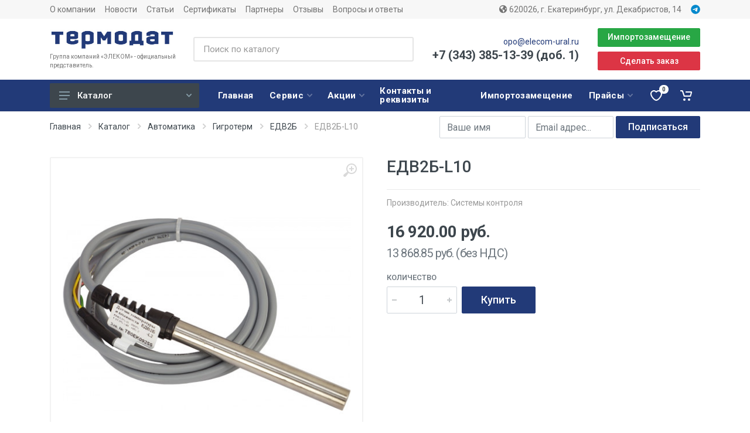

--- FILE ---
content_type: text/html; charset=UTF-8
request_url: https://www.elecom-ural.ru/avtomatika/priboryi-gigroterm/edv2b/edv2b-l10.html
body_size: 19579
content:
<!DOCTYPE html>
<html lang="ru" dir="ltr">

<head>
    <meta charset="UTF-8">
    <meta name="viewport" content="width=device-width, initial-scale=1">
    <meta name="format-detection" content="telephone=no">
    <meta charset="UTF-8"><base href="https://www.elecom-ural.ru/" /><link rel="canonical" href="https://www.elecom-ural.ru/avtomatika/priboryi-gigroterm/edv2b/edv2b-l10.html" /><title>ЕДВ2Б-L10 купить в Екатеринбурге</title><meta name="description" content="⭐️⭐️⭐️⭐️⭐️ Чтобы купить ЕДВ2Б-L10 звоните ☎️ +7 (343) 385-13-39 (доб. 1)
            или оставляйте заявку на сайте!" /><meta name="keywords" content="ЕДВ2Б-L10, купить" />    <link rel="icon" href="/favicon.ico" type="image/x-icon">
    <link rel="shortcut icon" href="/favicon.ico" type="image/x-icon">
    <!-- fonts -->
    <link rel="preconnect" href="https://fonts.gstatic.com">
    <link rel="stylesheet" href="https://fonts.googleapis.com/css?family=Roboto:400,400i,500,500i,700,700i">
    <!-- css -->
    <link rel="stylesheet" href="theme/vendor/bootstrap/css/bootstrap.min.css">
    <link rel="stylesheet" href="theme/vendor/owl-carousel/assets/owl.carousel.min.css">
    <link rel="stylesheet" href="theme/vendor/photoswipe/photoswipe.css">
    <link rel="stylesheet" href="theme/vendor/photoswipe/default-skin/default-skin.css">
    <link rel="stylesheet" href="theme/vendor/select2/css/select2.min.css">
    <link rel="stylesheet" href="theme/vendor/fancybox/jquery.fancybox.min.css">

                            <!-- системы контроля -->
                <link rel="stylesheet" href="theme/css/style_termodat.css">
            <!-- font - fontawesome -->
    <link rel="stylesheet" href="theme/vendor/fontawesome/css/all.min.css">
    <!-- font - stroyka -->
    <link rel="stylesheet" href="theme/fonts/stroyka/stroyka.css">
    <meta name="yandex-verification" content="56ed62aff82c6b5a" />
    <meta name="yandex-verification" content="c17354e69a421abc" />
    <!-- Yandex.Metrika counter -->
    <script type="text/javascript" >
        (function(m,e,t,r,i,k,a){ m[i]=m[i]||function(){ (m[i].a=m[i].a||[]).push(arguments)};
        m[i].l=1*new Date();
        for (var j = 0; j < document.scripts.length; j++) { if (document.scripts[j].src === r) { return; }}
        k=e.createElement(t),a=e.getElementsByTagName(t)[0],k.async=1,k.src=r,a.parentNode.insertBefore(k,a)})
        (window, document, "script", "https://mc.yandex.ru/metrika/tag.js", "ym");

        ym(21003331, "init", {
            clickmap:true,
            trackLinks:true,
            accurateTrackBounce:true,
            webvisor:true,
            trackHash:true,
            ecommerce:"dataLayer"
        });
    </script>
    <noscript><div><img src="https://mc.yandex.ru/watch/21003331" style="position:absolute; left:-9999px;" alt="" /></div></noscript>
    <!-- /Yandex.Metrika counter -->
    <script src="//code.jivo.ru/widget/4QnqAikBvC" async></script>

<meta name="msfavorites:version" content="3.0.5-beta">
<meta name="msfavorites:ctx" content="web">
<meta name="msfavorites:actionUrl" content="/media/components/msfavorites/action.php">

<link rel="stylesheet" href="/media/components/msearch2/css/web/default.css" type="text/css" />

	<script type="text/javascript">
		if (typeof mse2Config == "undefined") {mse2Config = {"cssUrl":"\/media\/components\/msearch2\/css\/web\/","jsUrl":"\/media\/components\/msearch2\/js\/web\/","actionUrl":"\/media\/components\/msearch2\/action.php"};}
		if (typeof mse2FormConfig == "undefined") {mse2FormConfig = {};}
		mse2FormConfig["21d941789bdf207c79bc4b9161e0bc41a34f5591"] = {"autocomplete":"results","queryVar":"query","minQuery":3,"pageId":5815};
	</script>
<script type="text/javascript">miniShop2Config = {"cssUrl":"\/media\/components\/minishop2\/css\/web\/","jsUrl":"\/media\/components\/minishop2\/js\/web\/","actionUrl":"\/media\/components\/minishop2\/action.php","ctx":"web","close_all_message":"\u0437\u0430\u043a\u0440\u044b\u0442\u044c \u0432\u0441\u0435","price_format":[2,"."," "],"price_format_no_zeros":false,"weight_format":[3,"."," "],"weight_format_no_zeros":true};</script>
<link rel="stylesheet" href="/media/components/ajaxform/css/default.css" type="text/css" />
</head><body>
    <!-- site -->
    <div class="site">
        <!-- mobile site__header -->

        
                <!-- mobile site__header / end -->
        <!-- desktop site__header -->
                    <header class="site__header d-lg-block d-none">
                <div class="site-header">
                    <!-- .topbar -->
                    <div class="site-header__topbar topbar">
                        <div class="topbar__container container">
                            <div class="topbar__row">
                                <div class="topbar__item topbar__item--link">
                                    <a class="topbar-link" href="o-kompanii.html">О компании</a>
                                </div>
                                <div class="topbar__item topbar__item--link">
                                    <a class="topbar-link" href="novosti/">Новости</a>
                                </div>
                                <div class="topbar__item topbar__item--link">
                                    <a class="topbar-link" href="stati/">Статьи</a>
                                </div>
                                <div class="topbar__item topbar__item--link">
                                    <a class="topbar-link 1" href="sertifikatyi.html">Сертификаты</a>
                                </div>
                                                                    <div class="topbar__item topbar__item--link">
                                        <a class="topbar-link" href="partnery/">Партнеры</a>
                                    </div>
                                                                <div class="topbar__item topbar__item--link">
                                    <a class="topbar-link" href="otzyivyi.html">Отзывы</a>
                                </div>
                                <div class="topbar__item topbar__item--link">
                                    <a class="topbar-link" href="voprosyi-otvetyi/">Вопросы и ответы</a>
                                </div>
                                <div class="topbar__spring"></div>
                                <div class="topbar__item topbar__item--link">
                                    <a href="contacts.html" class="topbar-link">
                                        <i class="fas fa-globe-americas"></i>
                                        620026, г. Екатеринбург, ул. Декабристов, 14</a>
                                </div>
                                                                                                    <div class="topbar__item topbar__item--link">
                                        <a href="https://t.me/elecomural" class="topbar-link" target="_blank">
                                            <svg xmlns="http://www.w3.org/2000/svg" viewBox="0 0 496 512" style="
                                            width: 1rem;
                                            height: 1rem;
                                            fill: #0088cc;"><path d="M248,8C111.033,8,0,119.033,0,256S111.033,504,248,504,496,392.967,496,256,384.967,8,248,8ZM362.952,176.66c-3.732,39.215-19.881,134.378-28.1,178.3-3.476,18.584-10.322,24.816-16.948,25.425-14.4,1.326-25.338-9.517-39.287-18.661-21.827-14.308-34.158-23.215-55.346-37.177-24.485-16.135-8.612-25,5.342-39.5,3.652-3.793,67.107-61.51,68.335-66.746.153-.655.3-3.1-1.154-4.384s-3.59-.849-5.135-.5q-3.283.746-104.608,69.142-14.845,10.194-26.894,9.934c-8.855-.191-25.888-5.006-38.551-9.123-15.531-5.048-27.875-7.717-26.8-16.291q.84-6.7,18.45-13.7,108.446-47.248,144.628-62.3c68.872-28.647,83.183-33.623,92.511-33.789,2.052-.034,6.639.474,9.61,2.885a10.452,10.452,0,0,1,3.53,6.716A43.765,43.765,0,0,1,362.952,176.66Z"/></svg>
                                        </a>
                                    </div>
                                                            </div>
                        </div>
                    </div>
                    <div class="site-header__middle container">
                        <div class="site-header__logo  site-header__logo--join">
                                                            <div class="site-header__logo-group">
                                    <a href="/">
                                        <img src="theme/images/logos/logo-termodat.jpg" alt="Логотип Термодат" height="35px">
                                    </a>
                                </div>
                                <span>Группа компаний «ЭЛЕКОМ» - официальный <br>представитель.</span>
                            
                        </div>
                        <div class="site-header__search">
                            <div class="search search--location--header ">
                                <div class="search__body">
                                    <form data-key="21d941789bdf207c79bc4b9161e0bc41a34f5591" class="search__form msearch2" action="avtomatika/priboryi-gigroterm/edv2b/edv2b-l10.html" method="get" id="mse2_form">
    <input class="search__input" name="query" value="" placeholder="Поиск по каталогу" aria-label="Поиск по каталогу" type="text" autocomplete="off">
    
    <div class="search__border"></div>
</form>                                    <div class="search__suggestions suggestions suggestions--location--header">
                                    </div>
                                </div>
                            </div>
                        </div>
                        <div class="site-header__phone">
                            <div class="site-header__phone-title"><a href="mailto:opo@elecom-ural.ru" class="">opo@elecom-ural.ru</a></div>
                            <a href="tel:+7 (343) 385-13-39 (доб. 1)" class="site-header__phone-number">+7 (343) 385-13-39 (доб. 1)</a>
                        </div>
                        <div class="site-header__callback">
                            <a href="importozameschenie.html" class="btn btn-sm btn-success mb-2">Импортозамещение</a>
                            <button class="btn btn-danger btn-sm" data-toggle="modal" data-target="#callback_form">Сделать заказ</button>
                        </div>
                    </div>
                    <div class="site-header__nav-panel">
                        <!-- data-sticky-mode - one of [pullToShow, alwaysOnTop] -->
                        <div class="nav-panel nav-panel--sticky" data-sticky-mode="pullToShow">
                            <div class="nav-panel__container container">
                                <div class="nav-panel__row">
                                    <div class="nav-panel__departments">
                                        <!-- .departments -->
                                        <div class="departments data-departments-fixed-by="" >
                                            <div class="departments__body">
                                                <div class="departments__links-wrapper">
                                                    <div class="departments__submenus-container"></div>
                                                    <ul class="departments__links"><li class="departments__item">
    <div class="departments__item-title">Учет</div>
</li>
<li class="departments__item">
            <a class="departments__item-link" href="uchet/teplovychisliteli/">Тепловычислители                <svg class="departments__item-arrow" width="6px" height="9px">
                    <use xlink:href="theme/images/sprite.svg#arrow-rounded-right-6x9"></use>
                </svg>
            </a>
            <div class="departments__submenu departments__submenu--type--megamenu departments__submenu--size--xl">
            <div class="megamenu  megamenu--departments ">
                <div class="megamenu__body">
                    <div class="row">
                        <div class="col-12">
                            <ul class="megamenu__links megamenu__links--level--0">
                                <li class="megamenu__item">
            <a href="uchet/teplovychisliteli/spt/">СПТ</a>
        </li><li class="megamenu__item">
            <a href="uchet/teplovychisliteli/tv7/">ТВ7</a>
        </li><li class="megamenu__item">
            <a href="uchet/teplovychisliteli/vkt/">ВКТ</a>
        </li><li class="megamenu__item">
            <a href="uchet/teplovychisliteli/teplovyichisliteli-karat/">Карат</a>
        </li><li class="megamenu__item">
            <a href="uchet/teplovychisliteli/pramer/">Прамер</a>
        </li><li class="megamenu__item">
            <a href="uchet/teplovychisliteli/tmk-n/">ТМК-Н</a>
        </li><li class="megamenu__item">
            <a href="uchet/teplovychisliteli/kompleks-izmeritelno-vychislitelnyj-vzlet-ispolnenie-ivk-1021/">ВЗЛЕТ ИВК-102</a>
        </li><li class="megamenu__item">
            <a href="uchet/teplovychisliteli/tsrv/">ТСРВ</a>
        </li><li class="megamenu__item">
            <a href="uchet/teplovychisliteli/regulyator-otopleniya-vzlet-ro-2/">ВЗЛЕТ РО-2</a>
        </li><li class="megamenu__item">
            <a href="uchet/teplovychisliteli/im2300/">ИМ2300</a>
        </li><li class="megamenu__item">
            <a href="uchet/teplovychisliteli/elf/">DIO-99М</a>
        </li><li class="megamenu__item">
            <a href="uchet/teplovychisliteli/kompleks-izmeritelno-vychislitelnyj-vzlet-ispolnenie-ivk-102.html">Комплекс измерительно-вычислительный ВЗЛЕТ, исполнение ИВК-102</a>
        </li>                            </ul>
                        </div>
                    </div>
                </div>
            </div>
        </div>        </li><li class="departments__item">
            <a class="departments__item-link" href="uchet/rashodomery-schetchiki-vody/">Расходомеры (счетчики)                <svg class="departments__item-arrow" width="6px" height="9px">
                    <use xlink:href="theme/images/sprite.svg#arrow-rounded-right-6x9"></use>
                </svg>
            </a>
            <div class="departments__submenu departments__submenu--type--megamenu departments__submenu--size--xl">
            <div class="megamenu  megamenu--departments ">
                <div class="megamenu__body">
                    <div class="row">
                        <div class="col-12">
                            <ul class="megamenu__links megamenu__links--level--0">
                                <li class="megamenu__item">
            <a href="uchet/rashodomery-schetchiki-vody/prem/">ПРЭМ</a>
        </li><li class="megamenu__item">
            <a href="uchet/rashodomery-schetchiki-vody/piterflou/">Питерфлоу</a>
        </li><li class="megamenu__item">
            <a href="uchet/rashodomery-schetchiki-vody/masterflou/">Мастерфлоу</a>
        </li><li class="megamenu__item">
            <a href="uchet/rashodomery-schetchiki-vody/masterflou-konvent/">Мастерфлоу (Конвент)</a>
        </li><li class="megamenu__item">
            <a href="uchet/rashodomery-schetchiki-vody/rasxodomeryi-karat/">Карат</a>
        </li><li class="megamenu__item">
            <a href="uchet/rashodomery-schetchiki-vody/veps/">ВЭПС</a>
        </li><li class="megamenu__item">
            <a href="uchet/rashodomery-schetchiki-vody/emir-pramer/">Эмир-Прамер</a>
        </li><li class="megamenu__item">
            <a href="uchet/rashodomery-schetchiki-vody/lkg410/">ЛГК410</a>
        </li><li class="megamenu__item">
            <a href="uchet/rashodomery-schetchiki-vody/ersv/">ЭРСВ</a>
        </li><li class="megamenu__item">
            <a href="uchet/rashodomery-schetchiki-vody/vzlet-profi/">Взлет Профи</a>
        </li><li class="megamenu__item">
            <a href="uchet/rashodomery-schetchiki-vody/raskhodomer-schetchik-elektromagnitnyj-vzlet-sk-s-kmch-dlya-beznapornykh-truboprovodov/">ВЗЛЕТ СК</a>
        </li><li class="megamenu__item">
            <a href="uchet/rashodomery-schetchiki-vody/vzlet-mr/">Взлет МР, исп. УРСВ</a>
        </li><li class="megamenu__item">
            <a href="uchet/rashodomery-schetchiki-vody/vps/">ВПС</a>
        </li><li class="megamenu__item">
            <a href="uchet/rashodomery-schetchiki-vody/mvskhd-mvsgd-mvst-tvskhd-tvst-kvskhd/">МВСХд, МВСГд, МВСТ, ТВСХ(д), ТВСТ, КВСХд</a>
        </li><li class="megamenu__item">
            <a href="uchet/rashodomery-schetchiki-vody/vsxn-vsgn-vstn-vsxnk/">ВСХ(Н), ВСГ(Н), ВСТ(Н), ВСХНК</a>
        </li><li class="megamenu__item">
            <a href="uchet/rashodomery-schetchiki-vody/eth-etk-mtw-mtk-mth-wph/">ETH, ETK, MTW, MTK, MTH, WPH</a>
        </li><li class="megamenu__item">
            <a href="uchet/rashodomery-schetchiki-vody/dekast/">Декаст</a>
        </li><li class="megamenu__item">
            <a href="uchet/rashodomery-schetchiki-vody/eko-nom/">ЭКО НОМ</a>
        </li><li class="megamenu__item">
            <a href="uchet/rashodomery-schetchiki-vody/puls/">ПУЛЬС</a>
        </li><li class="megamenu__item">
            <a href="uchet/rashodomery-schetchiki-vody/rus1/">РУС1</a>
        </li><li class="megamenu__item">
            <a href="uchet/rashodomery-schetchiki-vody/akron-01/">АКРОН-01</a>
        </li><li class="megamenu__item">
            <a href="uchet/rashodomery-schetchiki-vody/akron-01-s-tolshhinomerom/">АКРОН-01 с толщиномером</a>
        </li><li class="megamenu__item">
            <a href="uchet/rashodomery-schetchiki-vody/akron-02/">АКРОН-02</a>
        </li><li class="megamenu__item">
            <a href="uchet/rashodomery-schetchiki-vody/emr/">ЭМР</a>
        </li><li class="megamenu__item">
            <a href="uchet/rashodomery-schetchiki-vody/nordis/">NORDIS</a>
        </li><li class="megamenu__item">
            <a href="uchet/rashodomery-schetchiki-vody/us-800/">US-800</a>
        </li><li class="megamenu__item">
            <a href="uchet/rashodomery-schetchiki-vody/sur/">СУР</a>
        </li><li class="megamenu__item">
            <a href="uchet/rashodomery-schetchiki-vody/exo-r-03/">ЭХО-Р-03</a>
        </li><li class="megamenu__item">
            <a href="uchet/rashodomery-schetchiki-vody/exo-as-01/">ЭХО-АС-01</a>
        </li>                            </ul>
                        </div>
                    </div>
                </div>
            </div>
        </div>        </li><li class="departments__item">
            <a class="departments__item-link" href="uchet/datchiki-temperaturyi/">Датчики температуры                <svg class="departments__item-arrow" width="6px" height="9px">
                    <use xlink:href="theme/images/sprite.svg#arrow-rounded-right-6x9"></use>
                </svg>
            </a>
            <div class="departments__submenu departments__submenu--type--megamenu departments__submenu--size--xl">
            <div class="megamenu  megamenu--departments ">
                <div class="megamenu__body">
                    <div class="row">
                        <div class="col-12">
                            <ul class="megamenu__links megamenu__links--level--0">
                                <li class="megamenu__item">
            <a href="uchet/datchiki-temperaturyi/ktptr/">КТПТР</a>
        </li><li class="megamenu__item">
            <a href="uchet/datchiki-temperaturyi/tpt/">ТПТ</a>
        </li><li class="megamenu__item">
            <a href="uchet/datchiki-temperaturyi/datchiki-temperatury-owen/">ОВЕН</a>
        </li><li class="megamenu__item">
            <a href="uchet/datchiki-temperaturyi/ktsp-n/">КТСП-Н</a>
        </li><li class="megamenu__item">
            <a href="uchet/datchiki-temperaturyi/tsp-n/">ТСП-Н</a>
        </li><li class="megamenu__item">
            <a href="uchet/datchiki-temperaturyi/tsp-sistemyi-kontrolya/">ТСП (Системы контроля)</a>
        </li><li class="megamenu__item">
            <a href="uchet/datchiki-temperaturyi/ts7xx-termometryi-tipa-pt100/">ТС7ХХ - Термометры типа Pt100</a>
        </li><li class="megamenu__item">
            <a href="uchet/datchiki-temperaturyi/td7xx-termoparyi-tipa-xak/">ТД7ХХ - Термопары типа ХА(K)</a>
        </li><li class="megamenu__item">
            <a href="uchet/datchiki-temperaturyi/kts-b/">КТС-Б</a>
        </li><li class="megamenu__item">
            <a href="uchet/datchiki-temperaturyi/ts-b/">ТС-Б</a>
        </li><li class="megamenu__item">
            <a href="uchet/datchiki-temperaturyi/proma-itm/">Прома-ИТМ</a>
        </li><li class="megamenu__item">
            <a href="uchet/datchiki-temperaturyi/proma-pt-201-202-203-204/">Прома-ПТ-201 (202, 203, 204)</a>
        </li><li class="megamenu__item">
            <a href="uchet/datchiki-temperaturyi/tsitd-tsifrovye-indikatory-temperatury-dvigatelya/">ЦИТД цифровые индикаторы температуры двигателя</a>
        </li><li class="megamenu__item">
            <a href="uchet/datchiki-temperaturyi/rt-015-proma/">РТ-015 (Прома)</a>
        </li><li class="megamenu__item">
            <a href="uchet/datchiki-temperaturyi/tsp-proma/">ТСП (Прома)</a>
        </li><li class="megamenu__item">
            <a href="uchet/datchiki-temperaturyi/tsp-k-proma/">ТСП-К (Прома)</a>
        </li><li class="megamenu__item">
            <a href="uchet/datchiki-temperaturyi/tps-vzlet/">ТПС (Взлет)</a>
        </li>                            </ul>
                        </div>
                    </div>
                </div>
            </div>
        </div>        </li><li class="departments__item">
            <a class="departments__item-link" href="uchet/datchiki-davleniya/">Датчики давления                <svg class="departments__item-arrow" width="6px" height="9px">
                    <use xlink:href="theme/images/sprite.svg#arrow-rounded-right-6x9"></use>
                </svg>
            </a>
            <div class="departments__submenu departments__submenu--type--megamenu departments__submenu--size--xl">
            <div class="megamenu  megamenu--departments ">
                <div class="megamenu__body">
                    <div class="row">
                        <div class="col-12">
                            <ul class="megamenu__links megamenu__links--level--0">
                                <li class="megamenu__item">
            <a href="uchet/datchiki-davleniya/sdv-i-kommunalecz/">СДВ-И (Коммуналец)</a>
        </li><li class="megamenu__item">
            <a href="uchet/datchiki-davleniya/ddm-03t/">ДДМ-03Т</a>
        </li><li class="megamenu__item">
            <a href="uchet/datchiki-davleniya/preobrazovateli-davleniya/">ОВЕН</a>
        </li><li class="megamenu__item">
            <a href="uchet/datchiki-davleniya/pdtvkh/">ПДТВХ</a>
        </li><li class="megamenu__item">
            <a href="uchet/datchiki-davleniya/nt/">НТ</a>
        </li><li class="megamenu__item">
            <a href="uchet/datchiki-davleniya/sdv-smart/">СДВ-SMART</a>
        </li><li class="megamenu__item">
            <a href="uchet/datchiki-davleniya/rpd-i/">РПД-И</a>
        </li><li class="megamenu__item">
            <a href="uchet/datchiki-davleniya/rd-2r/">РД-2Р</a>
        </li><li class="megamenu__item">
            <a href="uchet/datchiki-davleniya/rdd-2r/">РДД-2Р</a>
        </li><li class="megamenu__item">
            <a href="uchet/datchiki-davleniya/rd-016/">РД-016</a>
        </li><li class="megamenu__item">
            <a href="uchet/datchiki-davleniya/proma-ddm-drdm-idm/">ДДМ, ДРДМ, ИДМ</a>
        </li>                            </ul>
                        </div>
                    </div>
                </div>
            </div>
        </div>        </li><li class="departments__item">
            <a class="departments__item-link" href="uchet/teploschetchiki/">Теплосчетчики                <svg class="departments__item-arrow" width="6px" height="9px">
                    <use xlink:href="theme/images/sprite.svg#arrow-rounded-right-6x9"></use>
                </svg>
            </a>
            <div class="departments__submenu departments__submenu--type--megamenu departments__submenu--size--xl">
            <div class="megamenu  megamenu--departments ">
                <div class="megamenu__body">
                    <div class="row">
                        <div class="col-12">
                            <ul class="megamenu__links megamenu__links--level--0">
                                <li class="megamenu__item">
            <a href="uchet/teploschetchiki/t34mk-lajt/">Т34МK Лайт</a>
        </li><li class="megamenu__item">
            <a href="uchet/teploschetchiki/pulsar/">Пульсар</a>
        </li><li class="megamenu__item">
            <a href="uchet/teploschetchiki/teploschetchiki-karat/">Карат</a>
        </li><li class="megamenu__item">
            <a href="uchet/teploschetchiki/elf/">ELF</a>
        </li><li class="megamenu__item">
            <a href="uchet/teploschetchiki/dekast-stk/">Декаст СТК</a>
        </li>                            </ul>
                        </div>
                    </div>
                </div>
            </div>
        </div>        </li><li class="departments__item">
            <a class="departments__item-link" href="uchet/kommunikaczionnyie-i-dopolnitelnyie-ustrojstva/">Сервисные устройства                <svg class="departments__item-arrow" width="6px" height="9px">
                    <use xlink:href="theme/images/sprite.svg#arrow-rounded-right-6x9"></use>
                </svg>
            </a>
            <div class="departments__submenu departments__submenu--type--megamenu departments__submenu--size--xl">
            <div class="megamenu  megamenu--departments ">
                <div class="megamenu__body">
                    <div class="row">
                        <div class="col-12">
                            <ul class="megamenu__links megamenu__links--level--0">
                                <li class="megamenu__item">
            <a href="uchet/kommunikaczionnyie-i-dopolnitelnyie-ustrojstva/bloki-moduli-pitaniya/">Блоки (модули) питания</a>
        </li><li class="megamenu__item">
            <a href="uchet/kommunikaczionnyie-i-dopolnitelnyie-ustrojstva/adapteryi-i-nakopiteli-dlya-vkt/">Адаптеры и накопители (для ВКТ)</a>
        </li><li class="megamenu__item">
            <a href="uchet/kommunikaczionnyie-i-dopolnitelnyie-ustrojstva/adapteryi-i-nakopiteli-dlya-tv7/">Адаптеры и накопители (для ТВ7)</a>
        </li><li class="megamenu__item">
            <a href="uchet/kommunikaczionnyie-i-dopolnitelnyie-ustrojstva/adapteryi-i-nakopiteli-dlya-prem/">Адаптеры и накопители (для ПРЭМ)</a>
        </li><li class="megamenu__item">
            <a href="uchet/kommunikaczionnyie-i-dopolnitelnyie-ustrojstva/adapteryi-i-nakopiteli-dlya-piterflou/">Адаптеры и накопители (для Питерфлоу)</a>
        </li><li class="megamenu__item">
            <a href="uchet/kommunikaczionnyie-i-dopolnitelnyie-ustrojstva/adapteryi-i-nakopiteli-dlya-spt/">Адаптеры и накопители (для СПТ)</a>
        </li><li class="megamenu__item">
            <a href="uchet/kommunikaczionnyie-i-dopolnitelnyie-ustrojstva/adapteryi-i-nakopiteli-dlya-vzlet/">Адаптеры и накопители (для ВЗЛЕТ)</a>
        </li><li class="megamenu__item">
            <a href="uchet/kommunikaczionnyie-i-dopolnitelnyie-ustrojstva/adapteryi-i-nakopiteli/">Адаптеры и накопители (для АКРОН)</a>
        </li><li class="megamenu__item">
            <a href="uchet/kommunikaczionnyie-i-dopolnitelnyie-ustrojstva/modemyi/">Модемы</a>
        </li><li class="megamenu__item">
            <a href="uchet/kommunikaczionnyie-i-dopolnitelnyie-ustrojstva/preobrazovateli/">Преобразователи</a>
        </li><li class="megamenu__item">
            <a href="uchet/kommunikaczionnyie-i-dopolnitelnyie-ustrojstva/drugoe/">Другое</a>
        </li>                            </ul>
                        </div>
                    </div>
                </div>
            </div>
        </div>        </li><li class="departments__item">
            <a class="departments__item-link" href="uchet/manometryi-termometryi-termomanometryi/">Манометры, термометры                <svg class="departments__item-arrow" width="6px" height="9px">
                    <use xlink:href="theme/images/sprite.svg#arrow-rounded-right-6x9"></use>
                </svg>
            </a>
            <div class="departments__submenu departments__submenu--type--megamenu departments__submenu--size--xl">
            <div class="megamenu  megamenu--departments ">
                <div class="megamenu__body">
                    <div class="row">
                        <div class="col-12">
                            <ul class="megamenu__links megamenu__links--level--0">
                                <li class="megamenu__item">
            <a href="uchet/manometryi-termometryi-termomanometryi/manometryi/">Манометры</a>
        </li><li class="megamenu__item">
            <a href="uchet/manometryi-termometryi-termomanometryi/termomanometryi/">Термоманометры</a>
        </li><li class="megamenu__item">
            <a href="uchet/manometryi-termometryi-termomanometryi/termometryi/">Термометры</a>
        </li>                            </ul>
                        </div>
                    </div>
                </div>
            </div>
        </div>        </li><li class="departments__item">
            <a class="departments__item-link" href="uchet/oborudovanie-dlya-montazha/">Оборудование для монтажа                <svg class="departments__item-arrow" width="6px" height="9px">
                    <use xlink:href="theme/images/sprite.svg#arrow-rounded-right-6x9"></use>
                </svg>
            </a>
            <div class="departments__submenu departments__submenu--type--megamenu departments__submenu--size--xl">
            <div class="megamenu  megamenu--departments ">
                <div class="megamenu__body">
                    <div class="row">
                        <div class="col-12">
                            <ul class="megamenu__links megamenu__links--level--0">
                                <li class="megamenu__item">
            <a href="uchet/oborudovanie-dlya-montazha/uchastki-prisoedinitelnyie/">Участки присоединительные</a>
        </li><li class="megamenu__item">
            <a href="uchet/oborudovanie-dlya-montazha/bobyishki/">Бобышки</a>
        </li><li class="megamenu__item">
            <a href="uchet/oborudovanie-dlya-montazha/boltyi-gajki-shajbyi-shpilki-kontrgajki/">Болты, гайки, шайбы, шпильки, контргайки</a>
        </li><li class="megamenu__item">
            <a href="uchet/oborudovanie-dlya-montazha/bochata/">Бочата</a>
        </li><li class="megamenu__item">
            <a href="uchet/oborudovanie-dlya-montazha/gilzyi/">Гильзы</a>
        </li><li class="megamenu__item">
            <a href="uchet/oborudovanie-dlya-montazha/gryazevik/">Грязевик</a>
        </li><li class="megamenu__item">
            <a href="uchet/oborudovanie-dlya-montazha/detali-privarnyie/">Детали приварные</a>
        </li><li class="megamenu__item">
            <a href="uchet/oborudovanie-dlya-montazha/din-rejki/">Дин-рейки</a>
        </li><li class="megamenu__item">
            <a href="uchet/oborudovanie-dlya-montazha/dyubel-xomut/">Дюбель-хомут</a>
        </li><li class="megamenu__item">
            <a href="uchet/oborudovanie-dlya-montazha/zashhitnyij-tokoprovod/">Защитный токопровод</a>
        </li><li class="megamenu__item">
            <a href="uchet/oborudovanie-dlya-montazha/imitatoryi/">Имитаторы</a>
        </li><li class="megamenu__item">
            <a href="uchet/oborudovanie-dlya-montazha/kabel/">Кабель</a>
        </li><li class="megamenu__item">
            <a href="uchet/oborudovanie-dlya-montazha/moduli-prisoedinitelnyie/">Модули присоединительные</a>
        </li><li class="megamenu__item">
            <a href="uchet/oborudovanie-dlya-montazha/montazhnyie-komplektyi/">Монтажные комплекты</a>
        </li><li class="megamenu__item">
            <a href="uchet/oborudovanie-dlya-montazha/otbornyie-ustrojstva/">Отборные устройства</a>
        </li><li class="megamenu__item">
            <a href="uchet/oborudovanie-dlya-montazha/otvodyi/">Отводы</a>
        </li><li class="megamenu__item">
            <a href="uchet/oborudovanie-dlya-montazha/perexodyi/">Переходы</a>
        </li><li class="megamenu__item">
            <a href="uchet/oborudovanie-dlya-montazha/prisoediniteli/">Присоединители</a>
        </li><li class="megamenu__item">
            <a href="uchet/oborudovanie-dlya-montazha/prokladki/">Прокладки</a>
        </li><li class="megamenu__item">
            <a href="uchet/oborudovanie-dlya-montazha/rezba/">Резьба</a>
        </li><li class="megamenu__item">
            <a href="uchet/oborudovanie-dlya-montazha/filtryi/">Фильтры</a>
        </li><li class="megamenu__item">
            <a href="uchet/oborudovanie-dlya-montazha/flanczyi/">Фланцы</a>
        </li><li class="megamenu__item">
            <a href="uchet/oborudovanie-dlya-montazha/shhityi-montazhnyie/">Щиты монтажные</a>
        </li>                            </ul>
                        </div>
                    </div>
                </div>
            </div>
        </div>        </li><li class="departments__item">
            <a class="departments__item-link" href="uchet/vyichisliteli-gaza/">Корректоры газов                <svg class="departments__item-arrow" width="6px" height="9px">
                    <use xlink:href="theme/images/sprite.svg#arrow-rounded-right-6x9"></use>
                </svg>
            </a>
            <div class="departments__submenu departments__submenu--type--megamenu departments__submenu--size--xl">
            <div class="megamenu  megamenu--departments ">
                <div class="megamenu__body">
                    <div class="row">
                        <div class="col-12">
                            <ul class="megamenu__links megamenu__links--level--0">
                                <li class="megamenu__item">
            <a href="uchet/vyichisliteli-gaza/spg/">СПГ</a>
        </li><li class="megamenu__item">
            <a href="uchet/vyichisliteli-gaza/vkg/">ВКГ</a>
        </li>                            </ul>
                        </div>
                    </div>
                </div>
            </div>
        </div>        </li><li class="departments__item">
            <a class="departments__item-link" href="uchet/summatoryi-elektricheskoj-energii/">Сумматоры электроэнергии                <svg class="departments__item-arrow" width="6px" height="9px">
                    <use xlink:href="theme/images/sprite.svg#arrow-rounded-right-6x9"></use>
                </svg>
            </a>
            <div class="departments__submenu departments__submenu--type--megamenu departments__submenu--size--xl">
            <div class="megamenu  megamenu--departments ">
                <div class="megamenu__body">
                    <div class="row">
                        <div class="col-12">
                            <ul class="megamenu__links megamenu__links--level--0">
                                <li class="megamenu__item">
            <a href="uchet/summatoryi-elektricheskoj-energii/spe/">СПЕ</a>
        </li>                            </ul>
                        </div>
                    </div>
                </div>
            </div>
        </div>        </li><li class="departments__item">
    <div class="departments__item-title">Автоматика</div>
</li>
<li class="departments__item">
            <a class="departments__item-link" href="avtomatika/owen/">ОВЕН                <svg class="departments__item-arrow" width="6px" height="9px">
                    <use xlink:href="theme/images/sprite.svg#arrow-rounded-right-6x9"></use>
                </svg>
            </a>
            <div class="departments__submenu departments__submenu--type--megamenu departments__submenu--size--xl">
            <div class="megamenu  megamenu--departments ">
                <div class="megamenu__body">
                    <div class="row">
                        <div class="col-12">
                            <ul class="megamenu__links megamenu__links--level--0">
                                <li class="megamenu__item">
            <a href="avtomatika/owen/kontrolno-izmeritelnye-pribory/">Контрольно-измерительные приборы</a>
        </li><li class="megamenu__item">
            <a href="avtomatika/owen/programmiruemye-ustrojstva/">Программируемые устройства</a>
        </li><li class="megamenu__item">
            <a href="avtomatika/owen/silovye-i-kommutatsionnye-ustrojstva/">Силовые и коммутационные устройства</a>
        </li><li class="megamenu__item">
            <a href="avtomatika/owen/datchiki/">Датчики</a>
        </li><li class="megamenu__item">
            <a href="avtomatika/owen/programmnoe-obespechenie-ustrojstva-svyazi/">Программное обеспечение, устройства связи</a>
        </li>                            </ul>
                        </div>
                    </div>
                </div>
            </div>
        </div>        </li><li class="departments__item">
            <a class="departments__item-link" href="avtomatika/elektrotekhnicheskoe-oborudovanie-meyertec/">MEYERTEC                <svg class="departments__item-arrow" width="6px" height="9px">
                    <use xlink:href="theme/images/sprite.svg#arrow-rounded-right-6x9"></use>
                </svg>
            </a>
            <div class="departments__submenu departments__submenu--type--megamenu departments__submenu--size--xl">
            <div class="megamenu  megamenu--departments ">
                <div class="megamenu__body">
                    <div class="row">
                        <div class="col-12">
                            <ul class="megamenu__links megamenu__links--level--0">
                                <li class="megamenu__item">
            <a href="avtomatika/elektrotekhnicheskoe-oborudovanie-meyertec/klemmy-na-din-rejku/">Клеммы на DIN-рейку</a>
        </li><li class="megamenu__item">
            <a href="avtomatika/elektrotekhnicheskoe-oborudovanie-meyertec/kontsevye-vyklyuchateli/">Концевые выключатели</a>
        </li><li class="megamenu__item">
            <a href="avtomatika/elektrotekhnicheskoe-oborudovanie-meyertec/signalnye-ustrojstva/">Сигнальные устройства</a>
        </li><li class="megamenu__item">
            <a href="avtomatika/elektrotekhnicheskoe-oborudovanie-meyertec/ustrojstva-upravleniya/">Устройства управления</a>
        </li><li class="megamenu__item">
            <a href="avtomatika/elektrotekhnicheskoe-oborudovanie-meyertec/nagrevateli-shkafov/">Нагреватели шкафов</a>
        </li><li class="megamenu__item">
            <a href="avtomatika/elektrotekhnicheskoe-oborudovanie-meyertec/termostaty/">Термостаты</a>
        </li><li class="megamenu__item">
            <a href="avtomatika/elektrotekhnicheskoe-oborudovanie-meyertec/potentsiometry/">Потенциометры</a>
        </li><li class="megamenu__item">
            <a href="avtomatika/elektrotekhnicheskoe-oborudovanie-meyertec/svetosignalnye-kolonny/">Светосигнальные колонны</a>
        </li><li class="megamenu__item">
            <a href="avtomatika/elektrotekhnicheskoe-oborudovanie-meyertec/aksessuary/">Аксессуары</a>
        </li><li class="megamenu__item">
            <a href="avtomatika/elektrotekhnicheskoe-oborudovanie-meyertec/tsifrovye-indikatory/">Цифровые индикаторы</a>
        </li>                            </ul>
                        </div>
                    </div>
                </div>
            </div>
        </div>        </li><li class="departments__item">
            <a class="departments__item-link" href="avtomatika/oborudovanie-kippribor/">KIPPRIBOR                <svg class="departments__item-arrow" width="6px" height="9px">
                    <use xlink:href="theme/images/sprite.svg#arrow-rounded-right-6x9"></use>
                </svg>
            </a>
            <div class="departments__submenu departments__submenu--type--megamenu departments__submenu--size--xl">
            <div class="megamenu  megamenu--departments ">
                <div class="megamenu__body">
                    <div class="row">
                        <div class="col-12">
                            <ul class="megamenu__links megamenu__links--level--0">
                                <li class="megamenu__item">
            <a href="avtomatika/oborudovanie-kippribor/tverdotelnye-rele-i-aksessuary/">Твердотельные реле и аксессуары</a>
        </li><li class="megamenu__item">
            <a href="avtomatika/oborudovanie-kippribor/promezhutochnye-rele-i-aksessuary/">Промежуточные реле и аксессуары</a>
        </li><li class="megamenu__item">
            <a href="avtomatika/oborudovanie-kippribor/ventilyatory-vent/">Вентиляторы VENT</a>
        </li><li class="megamenu__item">
            <a href="avtomatika/oborudovanie-kippribor/mikroklimat/">Микроклимат</a>
        </li><li class="megamenu__item">
            <a href="avtomatika/oborudovanie-kippribor/radiatory-rtr/">Радиаторы РТР</a>
        </li>                            </ul>
                        </div>
                    </div>
                </div>
            </div>
        </div>        </li><li class="departments__item">
            <a class="departments__item-link" href="avtomatika/priboryi-termodat/">Термодат                <svg class="departments__item-arrow" width="6px" height="9px">
                    <use xlink:href="theme/images/sprite.svg#arrow-rounded-right-6x9"></use>
                </svg>
            </a>
            <div class="departments__submenu departments__submenu--type--megamenu departments__submenu--size--xl">
            <div class="megamenu  megamenu--departments ">
                <div class="megamenu__body">
                    <div class="row">
                        <div class="col-12">
                            <ul class="megamenu__links megamenu__links--level--0">
                                <li class="megamenu__item">
            <a href="avtomatika/priboryi-termodat/termodat-10i6/">Термодат 10И6</a>
        </li><li class="megamenu__item">
            <a href="avtomatika/priboryi-termodat/termodat-10m7/">Термодат 10М7</a>
        </li><li class="megamenu__item">
            <a href="avtomatika/priboryi-termodat/termodat-10k7/">Термодат 10К7</a>
        </li><li class="megamenu__item">
            <a href="avtomatika/priboryi-termodat/termodat-11m6/">Термодат 11М6</a>
        </li><li class="megamenu__item">
            <a href="avtomatika/priboryi-termodat/termodat-12k6/">Термодат 12К6</a>
        </li><li class="megamenu__item">
            <a href="avtomatika/priboryi-termodat/termodat-12t6/">Термодат 12Т6</a>
        </li><li class="megamenu__item">
            <a href="avtomatika/priboryi-termodat/termodat-13k6/">Термодат 13К6</a>
        </li><li class="megamenu__item">
            <a href="avtomatika/priboryi-termodat/termodat-14e5/">Термодат 14Е5</a>
        </li><li class="megamenu__item">
            <a href="avtomatika/priboryi-termodat/termodat-16e6/">Термодат 16Е6</a>
        </li><li class="megamenu__item">
            <a href="avtomatika/priboryi-termodat/termodat-16k6/">Термодат 16К6</a>
        </li><li class="megamenu__item">
            <a href="avtomatika/priboryi-termodat/termodat-16m6/">Термодат 16М6</a>
        </li><li class="megamenu__item">
            <a href="avtomatika/priboryi-termodat/termodat-17e6/">Термодат 17Е6</a>
        </li><li class="megamenu__item">
            <a href="avtomatika/priboryi-termodat/termodat-17m6/">Термодат 17М6</a>
        </li><li class="megamenu__item">
            <a href="avtomatika/priboryi-termodat/termodat-18e6/">Термодат 18Е6</a>
        </li><li class="megamenu__item">
            <a href="avtomatika/priboryi-termodat/termodat-19e6/">Термодат 19Е6</a>
        </li><li class="megamenu__item">
            <a href="avtomatika/priboryi-termodat/termodat-19m6/">Термодат 19М6</a>
        </li><li class="megamenu__item">
            <a href="avtomatika/priboryi-termodat/termodat-22i5/">Термодат 22И5</a>
        </li><li class="megamenu__item">
            <a href="avtomatika/priboryi-termodat/termodat-22k5/">Термодат 22К5</a>
        </li><li class="megamenu__item">
            <a href="avtomatika/priboryi-termodat/termodat-22m5/">Термодат 22М5</a>
        </li><li class="megamenu__item">
            <a href="avtomatika/priboryi-termodat/termodat-25e6/">Термодат 25Е6</a>
        </li><li class="megamenu__item">
            <a href="avtomatika/priboryi-termodat/termodat-25m6/">Термодат 25М6</a>
        </li><li class="megamenu__item">
            <a href="avtomatika/priboryi-termodat/termodat-25k5/">Термодат 25К6</a>
        </li><li class="megamenu__item">
            <a href="avtomatika/priboryi-termodat/termodat-29e6/">Термодат 29Е6</a>
        </li><li class="megamenu__item">
            <a href="avtomatika/priboryi-termodat/termodat-29m6/">Термодат 29М6</a>
        </li><li class="megamenu__item">
            <a href="avtomatika/priboryi-termodat/modul-analogovogo-vvoda-mav/">Модуль аналогового ввода МАВ</a>
        </li><li class="megamenu__item">
            <a href="avtomatika/priboryi-termodat/programmnoe-obespechenie-termodat/">Программное обеспечение Термодат</a>
        </li><li class="megamenu__item">
            <a href="avtomatika/priboryi-termodat/termodat-11m3t-dlya-kontrolya-temperatur-suxogo-transformatora/">Термодат 11М3Т (для контроля температур сухого трансформатора)</a>
        </li><li class="megamenu__item">
            <a href="avtomatika/priboryi-termodat/termodat-13m3t-dlya-kontrolya-temperatur-suxogo-transformatora/">Термодат 13М3Т (для контроля температур сухого трансформатора)</a>
        </li><li class="megamenu__item">
            <a href="avtomatika/priboryi-termodat/termodat-21s21-kontrol-temperaturyi-vyixlopnyix-gazov-dvigatelej/">Термодат 21С21 (контроль температуры выхлопных газов двигателей)</a>
        </li><li class="megamenu__item">
            <a href="avtomatika/priboryi-termodat/termodat-35s5-pogodozavisimyij-regulyator-temperaturyi/">Термодат 35С5 (погодозависимый регулятор температуры)</a>
        </li><li class="megamenu__item">
            <a href="avtomatika/priboryi-termodat/dopolnitelnoe-oborudovanie/">Дополнительное оборудование</a>
        </li><li class="megamenu__item">
            <a href="avtomatika/priboryi-termodat/ramki-s-vyirezom-pod-pribor/">Рамки с вырезом под прибор</a>
        </li>                            </ul>
                        </div>
                    </div>
                </div>
            </div>
        </div>        </li><li class="departments__item">
            <a class="departments__item-link" href="avtomatika/pribory-promsitekh/">Приборы ПРОМСИТЕХ                <svg class="departments__item-arrow" width="6px" height="9px">
                    <use xlink:href="theme/images/sprite.svg#arrow-rounded-right-6x9"></use>
                </svg>
            </a>
            <div class="departments__submenu departments__submenu--type--megamenu departments__submenu--size--xl">
            <div class="megamenu  megamenu--departments ">
                <div class="megamenu__body">
                    <div class="row">
                        <div class="col-12">
                            <ul class="megamenu__links megamenu__links--level--0">
                                <li class="megamenu__item">
            <a href="avtomatika/pribory-promsitekh/preobrazovateli-chastoty/">Частотники</a>
        </li><li class="megamenu__item">
            <a href="avtomatika/pribory-promsitekh/ustrojstva-plavnogo-puska-innovert/">Устройства плавного пуска INNOVERT</a>
        </li><li class="megamenu__item">
            <a href="avtomatika/pribory-promsitekh/drosseli/">Дроссели</a>
        </li><li class="megamenu__item">
            <a href="avtomatika/pribory-promsitekh/ems-filtry/">ЭМС-фильтры</a>
        </li><li class="megamenu__item">
            <a href="avtomatika/pribory-promsitekh/datchiki-urovnya-innolevel/">Датчики уровня INNOLEVEL</a>
        </li><li class="megamenu__item">
            <a href="avtomatika/pribory-promsitekh/produktsiya-innocont/">Продукция INNOCONT</a>
        </li>                            </ul>
                        </div>
                    </div>
                </div>
            </div>
        </div>        </li><li class="departments__item">
            <a class="departments__item-link" href="avtomatika/priboryi-meradat/">Мерадат                <svg class="departments__item-arrow" width="6px" height="9px">
                    <use xlink:href="theme/images/sprite.svg#arrow-rounded-right-6x9"></use>
                </svg>
            </a>
            <div class="departments__submenu departments__submenu--type--megamenu departments__submenu--size--xl">
            <div class="megamenu  megamenu--departments ">
                <div class="megamenu__body">
                    <div class="row">
                        <div class="col-12">
                            <ul class="megamenu__links megamenu__links--level--0">
                                <li class="megamenu__item">
            <a href="avtomatika/priboryi-meradat/meradat-vit-vakuumetr/">Вакууметры ВИТ</a>
        </li><li class="megamenu__item">
            <a href="avtomatika/priboryi-meradat/meradat-m-kontrol-temperaturyi-chastotyi-oborotov-i-davleniya-masla-dvigatelej/">М64М1 (контроль температуры, частоты оборотов и давления масла двигателей)</a>
        </li><li class="megamenu__item">
            <a href="avtomatika/priboryi-meradat/meradat-m-kontrol-chastotyi-oborotov-dvigatelej/">М12ТХД (контроль частоты оборотов двигателей)</a>
        </li><li class="megamenu__item">
            <a href="avtomatika/priboryi-meradat/meradat-m-kontrol-chastotyi-oborotov-i-napravleniya-vrashheniya-dvigatelej/">М12ТХГ (контроль частоты оборотов и направления вращения двигателей)</a>
        </li><li class="megamenu__item">
            <a href="avtomatika/priboryi-meradat/registratoryi-silyi-toka-i-napryazheniya-meradat-m/">Регистраторы силы тока и напряжения</a>
        </li><li class="megamenu__item">
            <a href="avtomatika/priboryi-meradat/tajmeryi-i-schetchiki-meradat-m/">Таймеры и счетчики</a>
        </li>                            </ul>
                        </div>
                    </div>
                </div>
            </div>
        </div>        </li><li class="departments__item">
            <a class="departments__item-link" href="avtomatika/priboryi-gigroterm/">Гигротерм                <svg class="departments__item-arrow" width="6px" height="9px">
                    <use xlink:href="theme/images/sprite.svg#arrow-rounded-right-6x9"></use>
                </svg>
            </a>
            <div class="departments__submenu departments__submenu--type--megamenu departments__submenu--size--xl">
            <div class="megamenu  megamenu--departments ">
                <div class="megamenu__body">
                    <div class="row">
                        <div class="col-12">
                            <ul class="megamenu__links megamenu__links--level--0">
                                <li class="megamenu__item">
            <a href="avtomatika/priboryi-gigroterm/38k5/">38К5</a>
        </li><li class="megamenu__item">
            <a href="avtomatika/priboryi-gigroterm/38e6/">38Е7</a>
        </li><li class="megamenu__item">
            <a href="avtomatika/priboryi-gigroterm/edv2b/">ЕДВ2Б</a>
        </li>                            </ul>
                        </div>
                    </div>
                </div>
            </div>
        </div>        </li><li class="departments__item">
            <a class="departments__item-link" href="avtomatika/priboryi-trid/">ТРИД                <svg class="departments__item-arrow" width="6px" height="9px">
                    <use xlink:href="theme/images/sprite.svg#arrow-rounded-right-6x9"></use>
                </svg>
            </a>
            <div class="departments__submenu departments__submenu--type--megamenu departments__submenu--size--xl">
            <div class="megamenu  megamenu--departments ">
                <div class="megamenu__body">
                    <div class="row">
                        <div class="col-12">
                            <ul class="megamenu__links megamenu__links--level--0">
                                <li class="megamenu__item">
            <a href="avtomatika/priboryi-trid/pid-regulyatoryi-trid/">ПИД-регуляторы РТП</a>
        </li><li class="megamenu__item">
            <a href="avtomatika/priboryi-trid/programmnyie-regulyatoryi-trid/">Программные регуляторы РТМ</a>
        </li><li class="megamenu__item">
            <a href="avtomatika/priboryi-trid/izmeriteli-regulyatoryi-texnologicheskie-universalnyie-trid/">Измерители-регуляторы технологические РТУ</a>
        </li><li class="megamenu__item">
            <a href="avtomatika/priboryi-trid/izmeriteli-regulyatoryi-trid/">Измерители-регуляторы давления ИСД</a>
        </li><li class="megamenu__item">
            <a href="avtomatika/priboryi-trid/regulyatoryi-dlya-upravleniya-klapanami-i-zadvizhkami-trid-rk/">Регуляторы трехпозиционные для управления клапанами и задвижками РК</a>
        </li>                            </ul>
                        </div>
                    </div>
                </div>
            </div>
        </div>        </li><li class="departments__item">
            <a class="departments__item-link" href="avtomatika/silovyie-bloki/">Силовые блоки                <svg class="departments__item-arrow" width="6px" height="9px">
                    <use xlink:href="theme/images/sprite.svg#arrow-rounded-right-6x9"></use>
                </svg>
            </a>
            <div class="departments__submenu departments__submenu--type--megamenu departments__submenu--size--xl">
            <div class="megamenu  megamenu--departments ">
                <div class="megamenu__body">
                    <div class="row">
                        <div class="col-12">
                            <ul class="megamenu__links megamenu__links--level--0">
                                <li class="megamenu__item">
            <a href="avtomatika/silovyie-bloki/bus-i-but/">БУС и БУТ</a>
        </li><li class="megamenu__item">
            <a href="avtomatika/silovyie-bloki/silovyie-bloki-mbt/">Силовые блоки МБТ</a>
        </li><li class="megamenu__item">
            <a href="avtomatika/silovyie-bloki/silovyie-bloki-sb/">Силовые блоки СБ</a>
        </li><li class="megamenu__item">
            <a href="avtomatika/silovyie-bloki/silovyie-bloki-fiu/">Силовые блоки ФИУ</a>
        </li>                            </ul>
                        </div>
                    </div>
                </div>
            </div>
        </div>        </li><li class="departments__item">
            <a class="departments__item-link" href="avtomatika/avtomatyi-goreniya-proma/">Автоматы горения Прома                <svg class="departments__item-arrow" width="6px" height="9px">
                    <use xlink:href="theme/images/sprite.svg#arrow-rounded-right-6x9"></use>
                </svg>
            </a>
            <div class="departments__submenu departments__submenu--type--megamenu departments__submenu--size--xl">
            <div class="megamenu  megamenu--departments ">
                <div class="megamenu__body">
                    <div class="row">
                        <div class="col-12">
                            <ul class="megamenu__links megamenu__links--level--0">
                                <li class="megamenu__item">
            <a href="avtomatika/avtomatyi-goreniya-proma/prago/">ПРАГО</a>
        </li><li class="megamenu__item">
            <a href="avtomatika/avtomatyi-goreniya-proma/safar/">САФАР</a>
        </li>                            </ul>
                        </div>
                    </div>
                </div>
            </div>
        </div>        </li><li class="departments__item">
            <a class="departments__item-link" href="avtomatika/priboryi-danfoss/">Danfoss                <svg class="departments__item-arrow" width="6px" height="9px">
                    <use xlink:href="theme/images/sprite.svg#arrow-rounded-right-6x9"></use>
                </svg>
            </a>
            <div class="departments__submenu departments__submenu--type--megamenu departments__submenu--size--xl">
            <div class="megamenu  megamenu--departments ">
                <div class="megamenu__body">
                    <div class="row">
                        <div class="col-12">
                            <ul class="megamenu__links megamenu__links--level--0">
                                <li class="megamenu__item">
            <a href="avtomatika/priboryi-danfoss/regulyatoryi-danfoss/">Регуляторы Danfoss</a>
        </li><li class="megamenu__item">
            <a href="avtomatika/priboryi-danfoss/klyuch-prilozheniya/">Ключ приложения</a>
        </li><li class="megamenu__item">
            <a href="avtomatika/priboryi-danfoss/rele-davleniya-danfoss/">Реле давления Danfoss</a>
        </li><li class="megamenu__item">
            <a href="avtomatika/priboryi-danfoss/klemmnaya-panel/">Клеммная панель</a>
        </li>                            </ul>
                        </div>
                    </div>
                </div>
            </div>
        </div>        </li><li class="departments__item">
    <div class="departments__item-title">Программное обеспечение</div>
</li>
<li class="departments__item">
            <a class="departments__item-link" href="programmnoe-obespechenie1/spetsializorovannoe/">Специализированное                <svg class="departments__item-arrow" width="6px" height="9px">
                    <use xlink:href="theme/images/sprite.svg#arrow-rounded-right-6x9"></use>
                </svg>
            </a>
                    </li><li class="departments__item">
            <a class="departments__item-link" href="programmnoe-obespechenie1/universalnoe/">Универсальное                <svg class="departments__item-arrow" width="6px" height="9px">
                    <use xlink:href="theme/images/sprite.svg#arrow-rounded-right-6x9"></use>
                </svg>
            </a>
                    </li><li class="departments__item">
    <div class="departments__item-title">Теплообменное оборудование</div>
</li>
<li class="departments__item">
            <a class="departments__item-link" href="teploobmennoe-oborudovanie/teploobmennyj-apparat-ttai.html">Теплообменники ТТАИ                <svg class="departments__item-arrow" width="6px" height="9px">
                    <use xlink:href="theme/images/sprite.svg#arrow-rounded-right-6x9"></use>
                </svg>
            </a>
                    </li><li class="departments__item">
    <div class="departments__item-title">ЗРА</div>
</li>
<li class="departments__item">
            <a class="departments__item-link" href="zaporno-reguliruyushhaya-armatura/kranyi-sharovyie/">Шаровые краны                <svg class="departments__item-arrow" width="6px" height="9px">
                    <use xlink:href="theme/images/sprite.svg#arrow-rounded-right-6x9"></use>
                </svg>
            </a>
            <div class="departments__submenu departments__submenu--type--megamenu departments__submenu--size--xl">
            <div class="megamenu  megamenu--departments ">
                <div class="megamenu__body">
                    <div class="row">
                        <div class="col-12">
                            <ul class="megamenu__links megamenu__links--level--0">
                                <li class="megamenu__item">
            <a href="zaporno-reguliruyushhaya-armatura/kranyi-sharovyie/11s67p-razbornyij/">11с67п разборный</a>
        </li><li class="megamenu__item">
            <a href="zaporno-reguliruyushhaya-armatura/kranyi-sharovyie/ld-pride-latunnyij/">LD Pride латунный</a>
        </li><li class="megamenu__item">
            <a href="zaporno-reguliruyushhaya-armatura/kranyi-sharovyie/ld-kshczm-gas-muftovyij/">LD КШЦМ Gas муфтовый</a>
        </li><li class="megamenu__item">
            <a href="zaporno-reguliruyushhaya-armatura/kranyi-sharovyie/ld-kshczm-muftovyij/">LD КШЦМ муфтовый</a>
        </li><li class="megamenu__item">
            <a href="zaporno-reguliruyushhaya-armatura/kranyi-sharovyie/ld-kshczp-gas-pod-privarku/">LD КШЦП Gas под приварку</a>
        </li><li class="megamenu__item">
            <a href="zaporno-reguliruyushhaya-armatura/kranyi-sharovyie/ld-kshczpr-pod-privarku/">LD КШЦП под приварку</a>
        </li><li class="megamenu__item">
            <a href="zaporno-reguliruyushhaya-armatura/kranyi-sharovyie/ld-kshczs-spusknoj/">LD КШЦС Gas спускной</a>
        </li><li class="megamenu__item">
            <a href="zaporno-reguliruyushhaya-armatura/kranyi-sharovyie/ld-kshczf-gas-flanczevyij/">LD КШЦФ Gas фланцевый</a>
        </li><li class="megamenu__item">
            <a href="zaporno-reguliruyushhaya-armatura/kranyi-sharovyie/ld-kshczf-flanczevyij/">LD КШЦФ фланцевый</a>
        </li><li class="megamenu__item">
            <a href="zaporno-reguliruyushhaya-armatura/kranyi-sharovyie/ld-strizh/">LD Стриж</a>
        </li>                            </ul>
                        </div>
                    </div>
                </div>
            </div>
        </div>        </li><li class="departments__item">
            <a class="departments__item-link" href="zaporno-reguliruyushhaya-armatura/klapany/">Клапаны                <svg class="departments__item-arrow" width="6px" height="9px">
                    <use xlink:href="theme/images/sprite.svg#arrow-rounded-right-6x9"></use>
                </svg>
            </a>
            <div class="departments__submenu departments__submenu--type--megamenu departments__submenu--size--xl">
            <div class="megamenu  megamenu--departments ">
                <div class="megamenu__body">
                    <div class="row">
                        <div class="col-12">
                            <ul class="megamenu__links megamenu__links--level--0">
                                <li class="megamenu__item">
            <a href="zaporno-reguliruyushhaya-armatura/klapany/klapany-prokhodnye-odnosedelnye-zaporno-reguliruyuschie-kpsr/">Клапаны КПСР. Тепло. Вода. Вентиляция.</a>
        </li><li class="megamenu__item">
            <a href="zaporno-reguliruyushhaya-armatura/klapany/klapany-kpsr-teplo-voda-ventilyatsiya.html">Клапаны КПСР Клапаны КПСР 25ч945п / 25с947п / 25с947нж. Тепло. Вода. Вентиляция.</a>
        </li><li class="megamenu__item">
            <a href="zaporno-reguliruyushhaya-armatura/klapany/klapany-trekhkhodovye-smesitelnye-reguliruyuschie-kssr-1/">Клапаны трёхходовые КССР. Тепло. Вода. Вентиляция.</a>
        </li><li class="megamenu__item">
            <a href="zaporno-reguliruyushhaya-armatura/klapany/klapany-kpsr-25s947pnzh-25nzh947pnzh-25ch945p-25ch947nzh.-promyshlennost-i-energetika/">Клапаны КПСР. Промышленность и энергетика.</a>
        </li><li class="megamenu__item">
            <a href="zaporno-reguliruyushhaya-armatura/klapany/klapana-muftovye-sauter/">Клапаны муфтовые SAUTER</a>
        </li><li class="megamenu__item">
            <a href="zaporno-reguliruyushhaya-armatura/klapany/klapana-flantsevye-dvukhkhodovye-sauter/">Клапаны фланцевые двухходовые SAUTER</a>
        </li>                            </ul>
                        </div>
                    </div>
                </div>
            </div>
        </div>        </li><li class="departments__item">
            <a class="departments__item-link" href="zaporno-reguliruyushhaya-armatura/regulyatory-davleniya/">Регуляторы давления                <svg class="departments__item-arrow" width="6px" height="9px">
                    <use xlink:href="theme/images/sprite.svg#arrow-rounded-right-6x9"></use>
                </svg>
            </a>
            <div class="departments__submenu departments__submenu--type--megamenu departments__submenu--size--xl">
            <div class="megamenu  megamenu--departments ">
                <div class="megamenu__body">
                    <div class="row">
                        <div class="col-12">
                            <ul class="megamenu__links megamenu__links--level--0">
                                <li class="megamenu__item">
            <a href="zaporno-reguliruyushhaya-armatura/regulyatory-davleniya/regulyator-davleniya.-teplo.-voda.-ventilyatsiya/">Регулятор давления. Тепло. Вода. Вентиляция.</a>
        </li><li class="megamenu__item">
            <a href="zaporno-reguliruyushhaya-armatura/regulyatory-davleniya/regulyatory-ra.-promyshlennost-i-energetika/">Регуляторы РА. Промышленность и энергетика.</a>
        </li>                            </ul>
                        </div>
                    </div>
                </div>
            </div>
        </div>        </li><li class="departments__item">
            <a class="departments__item-link" href="zaporno-reguliruyushhaya-armatura/privody/">Приводы                <svg class="departments__item-arrow" width="6px" height="9px">
                    <use xlink:href="theme/images/sprite.svg#arrow-rounded-right-6x9"></use>
                </svg>
            </a>
            <div class="departments__submenu departments__submenu--type--megamenu departments__submenu--size--xl">
            <div class="megamenu  megamenu--departments ">
                <div class="megamenu__body">
                    <div class="row">
                        <div class="col-12">
                            <ul class="megamenu__links megamenu__links--level--0">
                                <li class="megamenu__item">
            <a href="zaporno-reguliruyushhaya-armatura/privody/privoda-klapanov-sauter/">Приводы клапанов SAUTER</a>
        </li>                            </ul>
                        </div>
                    </div>
                </div>
            </div>
        </div>        </li></ul>                                                </div>
                                            </div>
                                            <button class="departments__button">
                                                <svg class="departments__button-icon" width="18px" height="14px">
                                                    <use xlink:href="theme/images/sprite.svg#menu-18x14"></use>
                                                </svg>
                                                Каталог                                                <svg class="departments__button-arrow" width="9px" height="6px">
                                                    <use xlink:href="theme/images/sprite.svg#arrow-rounded-down-9x6"></use>
                                                </svg>
                                            </button>
                                        </div>
                                        <!-- .departments / end -->
                                    </div>
                                    <!-- .nav-links -->
                                    <div class="nav-panel__nav-links nav-links">
                                        <ul class="nav-links__list"><li class="nav-links__item ">
                                            <a class="nav-links__item-link"  href="/">
                                                <div class="nav-links__item-body">
                                                    Главная                                                </div>
                                            </a>
                                        </li><li class="nav-links__item  nav-links__item--has-submenu">
                                            <a class="nav-links__item-link" href="services/">
                                                <div class="nav-links__item-body">
                                                    Сервис                                                    <svg class="nav-links__item-arrow" width="9px" height="6px">
                                                        <use xlink:href="theme/images/sprite.svg#arrow-rounded-down-9x6"></use>
                                                    </svg>
                                                </div>
                                            </a>
                                            <div class="nav-links__submenu nav-links__submenu--type--menu">
                                            <div class="menu menu--layout--classic ">
                                                <div class="menu__submenus-container"></div>
                                                <ul class="menu__list">
                                                    <li class="menu__item">
                                            <div class="menu__item-submenu-offset"></div>
                                            <a class="menu__item-link" href="services/naladka.html">
                                                Консультации, подбор, документация                                            </a>
                                        </li><li class="menu__item">
                                            <div class="menu__item-submenu-offset"></div>
                                            <a class="menu__item-link" href="services/proektirovanie.html">
                                                Проектирование и монтаж                                            </a>
                                        </li><li class="menu__item">
                                            <div class="menu__item-submenu-offset"></div>
                                            <a class="menu__item-link" href="services/remont-si.html">
                                                Доставка и оплата                                            </a>
                                        </li><li class="menu__item">
                                            <div class="menu__item-submenu-offset"></div>
                                            <a class="menu__item-link" href="services/servisnoe-obsluzhivanie.html">
                                                Сервисная поддержка                                            </a>
                                        </li>                                                </ul>
                                            </div>
                                        </div>                                        </li><li class="nav-links__item  nav-links__item--has-submenu">
                                            <a class="nav-links__item-link" href="akczii/">
                                                <div class="nav-links__item-body">
                                                    Акции                                                    <svg class="nav-links__item-arrow" width="9px" height="6px">
                                                        <use xlink:href="theme/images/sprite.svg#arrow-rounded-down-9x6"></use>
                                                    </svg>
                                                </div>
                                            </a>
                                            <div class="nav-links__submenu nav-links__submenu--type--menu">
                                            <div class="menu menu--layout--classic ">
                                                <div class="menu__submenus-container"></div>
                                                <ul class="menu__list">
                                                    <li class="menu__item">
                                            <div class="menu__item-submenu-offset"></div>
                                            <a class="menu__item-link" href="akczii/rasprodazha-produktsii-oven.html">
                                                РАСПРОДАЖА продукции ОВЕН!                                            </a>
                                        </li><li class="menu__item">
                                            <div class="menu__item-submenu-offset"></div>
                                            <a class="menu__item-link" href="akczii/aktsiya-na-proekt-privyazku-teploobmennykh-apparatov.html">
                                                Проект подключения теплообменника бесплатно!                                            </a>
                                        </li><li class="menu__item">
                                            <div class="menu__item-submenu-offset"></div>
                                            <a class="menu__item-link" href="akczii/akcziya-1.html">
                                                Проект УКУТ за 15 000 руб.!                                            </a>
                                        </li><li class="menu__item">
                                            <div class="menu__item-submenu-offset"></div>
                                            <a class="menu__item-link" href="akczii/poverka-vsex-tipov-kvartirnyix-teploschetchikov.html">
                                                Поверка всех типов квартирных теплосчетчиков в срок от 3 дней!                                            </a>
                                        </li>                                                </ul>
                                            </div>
                                        </div>                                        </li><li class="nav-links__item ">
                                            <a class="nav-links__item-link"  href="kontaktyi.html">
                                                <div class="nav-links__item-body">
                                                    Контакты и реквизиты                                                </div>
                                            </a>
                                        </li><li class="nav-links__item ">
                                            <a class="nav-links__item-link"  href="importozameschenie.html">
                                                <div class="nav-links__item-body">
                                                    Импортозамещение                                                </div>
                                            </a>
                                        </li><li class="nav-links__item  nav-links__item--has-submenu">
                                            <a class="nav-links__item-link" href="#">
                                                <div class="nav-links__item-body">
                                                    Прайсы                                                    <svg class="nav-links__item-arrow" width="9px" height="6px">
                                                        <use xlink:href="theme/images/sprite.svg#arrow-rounded-down-9x6"></use>
                                                    </svg>
                                                </div>
                                            </a>
                                            <div class="nav-links__submenu nav-links__submenu--type--menu">
                                            <div class="menu menu--layout--classic ">
                                                <div class="menu__submenus-container"></div>
                                                <ul class="menu__list">
                                                    <li class="menu__item">
                                            <div class="menu__item-submenu-offset"></div>
                                            <a class="menu__item-link" href="media/content/utp/novyj-prajs-list-gruppy-kompanij-elekom.pdf">
                                                Прайс на оборудование                                            </a>
                                        </li><li class="menu__item">
                                            <div class="menu__item-submenu-offset"></div>
                                            <a class="menu__item-link" href="media/content/utp/prajs-list-poverka-i-remont-sts-elekom-na-22.01.2025-goda.pdf">
                                                Прайс на поверку и ремонт                                            </a>
                                        </li><li class="menu__item">
                                            <div class="menu__item-submenu-offset"></div>
                                            <a class="menu__item-link" href="media/content/utp/prajs-list-servisnogo-obsluzhivanie-ukut-i-sart-kratkij-variant-ot-22.01.2025.pdf">
                                                Прайс на сервисное обслуживание УКУТ, САРТ                                            </a>
                                        </li>                                                </ul>
                                            </div>
                                        </div>                                        </li></ul>                                    </div>
                                    <!-- .nav-links / end -->
                                    
                                    <div class="nav-panel__indicators msfavorites">
                                        <div class="indicator">
                                            <a href="wishlist.html" class="indicator__button msfavorites-total-all visible" data-data-list="default" data-data-type="resource">
                                                <span class="indicator__area">
                                                    <svg width="20px" height="20px">
                                                        <use xlink:href="theme/images/sprite.svg#heart-20"></use>
                                                    </svg>
                                                    <span class="indicator__value msfavorites-total" data-data-list="default" data-data-type="resource">0</span>
                                                </span>
                                            </a>
                                        </div>
                                        <div class="indicator msMiniCart ">
    <a href="cart.html" class="indicator__button">
        <span class="indicator__area empty">
            <svg width="20px" height="20px">
                <use xlink:href="theme/images/sprite.svg#cart-20"></use>
            </svg>
        </span>
        <span class="indicator__area not_empty">
            <svg width="20px" height="20px">
                <use xlink:href="theme/images/sprite.svg#cart-20"></use>
            </svg>
            <span class="indicator__value ms2_total_count">0</span>
        </span>
    </a>
</div>                                    </div>
                                </div>
                            </div>
                        </div>
                    </div>
                </div>
            </header>
                <!-- desktop site__header / end --><!-- site__body -->
<div class="site__body">
    <div class="page-header">
    <div class="page-header__container container">
        <div class="row">
            <div class="col-12 col-lg-7">
                <div class="page-header__breadcrumb">
                    <nav aria-label="breadcrumb">
                        <ol class="breadcrumb"><li class="breadcrumb-item">
                            <a href="/">Главная</a>
                            <svg class="breadcrumb-arrow" width="6px" height="9px">
                                <use xlink:href="theme/images/sprite.svg#arrow-rounded-right-6x9"></use>
                            </svg>
                        </li><li class="breadcrumb-item">
                            <a href="categories/">Каталог</a>
                            <svg class="breadcrumb-arrow" width="6px" height="9px">
                                <use xlink:href="theme/images/sprite.svg#arrow-rounded-right-6x9"></use>
                            </svg>
                        </li><li class="breadcrumb-item">
                            <a href="avtomatika/">Автоматика</a>
                            <svg class="breadcrumb-arrow" width="6px" height="9px">
                                <use xlink:href="theme/images/sprite.svg#arrow-rounded-right-6x9"></use>
                            </svg>
                        </li><li class="breadcrumb-item">
                            <a href="avtomatika/priboryi-gigroterm/">Гигротерм</a>
                            <svg class="breadcrumb-arrow" width="6px" height="9px">
                                <use xlink:href="theme/images/sprite.svg#arrow-rounded-right-6x9"></use>
                            </svg>
                        </li><li class="breadcrumb-item">
                            <a href="avtomatika/priboryi-gigroterm/edv2b/">ЕДВ2Б</a>
                            <svg class="breadcrumb-arrow" width="6px" height="9px">
                                <use xlink:href="theme/images/sprite.svg#arrow-rounded-right-6x9"></use>
                            </svg>
                        </li><li class="breadcrumb-item active" aria-current="page">ЕДВ2Б-L10</li></ol>                    </nav>
                </div>
                
            </div>
            <div class="col-12 col-lg-5 d-flex align-items-center mt-2">
                <form action="" method="post" class="ajax_form af_example footer-newsletter__form d-flex flex-column flex-md-row">
    <input type="hidden" name="bx_action" value="subscribe">
    <input type="checkbox" class="segments d-none" name="segments[]" id="segments-1" value="1" checked>
    <label class="sr-only" for="footer-newsletter-address">Имя</label>
    <input type="text" class="footer-newsletter__form-input form-control mb-1 mb-md-0 mr-0 mr-md-1" id="footer-newsletter-name" name="fullname" placeholder="Ваше имя">
    <label class="sr-only" for="footer-newsletter-address">E-mail адрес</label>
    <input type="email" class="footer-newsletter__form-input form-control mb-1 mb-md-0 mr-0 mr-md-1 subscribeInput" id="footer-newsletter-address" name="email" placeholder="Email адрес...">
    <button type="submit" class="footer-newsletter__form-button btn btn-primary ml-0">Подписаться</button>

	<input type="hidden" name="af_action" value="cce5b18b29c656d8ad8cccdb3226abdd" />
</form>            </div>
        </div>
    </div>
</div>        <div class="block">
        <div class="container">
            <div id="msProduct" class="product product--layout--standard mb-3" data-layout="standard">
                <form class="product__content ms2_form msoptionsprice-product" method="post">
                    <input type="hidden" name="id" value="5815">
                    <input type="hidden" name="options" value="[]">
                    <!-- .product__gallery -->
                    <div class="product__gallery" data-status="">
    <div class="product-gallery">
        <div class="product-gallery__featured">
                        <button class="product-gallery__zoom">
                <svg width="24px" height="24px">
                    <use xlink:href="theme/images/sprite.svg#zoom-in-24"></use>
                </svg>
            </button>
            <div class="owl-carousel" id="product-image">
                <div class="product-image product-image--location--gallery">
                                                                      
                            <a href="/media/images/products/5815/datchik-edv2b.jpg" data-width="900" data-height="604" class="product-image__body" target="_blank">
                                <img class="product-image__img" src="/media/images/products/5815/medium/datchik-edv2b.jpg" alt="Превью ">
                            </a>
                                                                </div>
            </div>
        </div>
    </div>
</div>                    <!-- .product__gallery / end -->
                    <!-- .product__info -->
                    <div class="product__info">
                        <div class="product__wishlist-compare">
                            <button type="button" class="btn btn-sm btn-light btn-svg-icon" data-toggle="tooltip" data-placement="right" title="Wishlist">
                                <svg width="16px" height="16px">
                                    <use xlink:href="theme/images/sprite.svg#wishlist-16"></use>
                                </svg>
                            </button>
                            <button type="button" class="btn btn-sm btn-light btn-svg-icon" data-toggle="tooltip" data-placement="right" title="Compare">
                                <svg width="16px" height="16px">
                                    <use xlink:href="theme/images/sprite.svg#compare-16"></use>
                                </svg>
                            </button>
                        </div>
                                                    <h1 class="product__name h3 msoptionsprice-name msoptionsprice-5815">ЕДВ2Б-L10</h1>
                                                <div class="product__description">
                            
                        </div>
                        <ul class="product__meta">
                            
                            <li>Производитель:
                                <a href="">Системы контроля</a>
                            </li>
                            
                        </ul>
                    </div>
                    <!-- .product__info / end -->
                                        <!-- .product__sidebar -->
                    <div class="product__sidebar">
                        
                                                    <div class="product__prices">
                                <span class="msoptionsprice-cost msoptionsprice-5815" data-original-price="16920">
                                    16 920.00
                                </span>
                                <span class="msoptionsprice-cost-postfix">руб.</span>
                                <div class="product__prices-without-tax">
                                    <span class="product__prices-without-tax-value msoptionsprice-5815"
                                          data-original-price="13868.85">
                                        13 868.85                                    </span>
                                    руб. (без НДС)
                                </div>
                            </div>
                                                <!-- .product__options -->
                        
                                                    <div class="form-group product__option">
                                <label class="product__option-label" for="product-quantity">Количество</label>
                                <div class="product__actions">
                                    <div class="product__actions-item">
                                        <div class="input-number product__quantity">
                                            <input id="product-quantity" class="input-number__input form-control form-control-lg" type="number" min="1" name="count" value="1">
                                            <div class="input-number__add"></div>
                                            <div class="input-number__sub"></div>
                                        </div>
                                    </div>
                                    <div class="product__actions-item product__actions-item--addtocart">
                                        <button class="btn btn-primary btn-lg btn_buy_js" type="submit" name="ms2_action" value="cart/add">Купить</button>
                                    </div>
                                    <div class="product__actions-item product__actions-item--wishlist msfavorites" data-click data-data-list="default" data-data-type="resource" data-data-key="5815">
                                        <a class="btn btn-secondary btn-svg-icon btn-lg msfavorites-text-add" data-toggle="tooltip" title="Добавить в список">
                                            <svg width="16px" height="16px">
                                                <use xlink:href="theme/images/sprite.svg#wishlist-16"></use>
                                            </svg>
                                        </a>
                                        <a class="btn btn-danger btn-svg-icon btn-lg msfavorites-text-remove" data-toggle="tooltip" title="Удалить из списка">
                                            <svg width="16px" height="16px">
                                                <use xlink:href="theme/images/sprite.svg#wishlist-16"></use>
                                            </svg>
                                        </a>
                                    </div>
                                </div>
                            </div>
                                        </form>
                <!-- .product__options / end -->
            </div>
            <!-- .product__end -->
            </form>
        </div>
        

                                                
        <div class="product-tabs  product-tabs--sticky">
            <div class="product-tabs__list">
                <div class="product-tabs__list-body">
                    <div class="product-tabs__list-container container">
                                                                            <a href="#tab-description" class="product-tabs__item product-tabs__item--active">Описание</a>
                        
                            <a href="#tab-specs" class="product-tabs__item">Характеристики</a>

                                                                                            </div>
                </div>
            </div>
            <div class="product-tabs__content p-3 p-md-5">
                                                    <div class="product-tabs__pane product-tabs__pane--active" id="tab-description">
                        <div class="typography">
                            <p>Комбинированный датчик влажности и температуры.</p>
<p>Комбинированный датчик предназначен для совместной работы с приборами Гигротерм-38И5, 38М5, 38К5, 38Е5, 38F5. Содержит ёмкостный датчик влажности фирмы "Honeywell" и термометр сопротивления Pt100.</p>
<h4>Технические характеристики "Датчик ЕДВ2Б":</h4>
<ul>
<li><strong>Датчик влажности:&nbsp;</strong>емкостной датчик Honeywell: &nbsp;</li>
<li><strong>Датчик температуры: </strong>термометр сопротивления Pt100; &nbsp; &nbsp; &nbsp;</li>
<li><strong>Схема подключения: </strong>6-проводная; &nbsp;</li>
<li><strong>Диапазон измерения влажности:</strong>&nbsp;от 0% до 100%; &nbsp;</li>
<li><strong>Диапазон измерения температуры:</strong>&nbsp;от -40&deg;С до 85&deg;С.</li>
</ul>                        </div>
                    </div>
                                <div class="product-tabs__pane " id="tab-documentation">
                    <div class="spec">
                        <div class="spec">
                            <div class="spec__section">
                                                                                                                                                            </div>
                        </div>
                    </div>
                </div>

                    <div class="product-tabs__pane product-tabs__pane--active" id="tab-specs">
                        <div class="typography">
                                                                                                                            <div class="form-group1 row align-items-center">
        <label class="col-6 col-md-3 text-right text-md-left col-form-label">Номинальный диаметр патрубков, мм:</label>
        <div class="col-6 col-md-9">
                                                </div>
    </div>
    <div class="form-group1 row align-items-center">
        <label class="col-6 col-md-3 text-right text-md-left col-form-label">Максимальный напор, дм:</label>
        <div class="col-6 col-md-9">
                                                </div>
    </div>
    <div class="form-group1 row align-items-center">
        <label class="col-6 col-md-3 text-right text-md-left col-form-label">Электроописание:</label>
        <div class="col-6 col-md-9">
                                                </div>
    </div>
    <div class="form-group1 row align-items-center">
        <label class="col-6 col-md-3 text-right text-md-left col-form-label">Тип мотора:</label>
        <div class="col-6 col-md-9">
                                                </div>
    </div>
    <div class="form-group1 row align-items-center">
        <label class="col-6 col-md-3 text-right text-md-left col-form-label">t, С:</label>
        <div class="col-6 col-md-9">
                                                </div>
    </div>
    <div class="form-group1 row align-items-center">
        <label class="col-6 col-md-3 text-right text-md-left col-form-label">Номинальное давление:</label>
        <div class="col-6 col-md-9">
                                                </div>
    </div>
    <div class="form-group1 row align-items-center">
        <label class="col-6 col-md-3 text-right text-md-left col-form-label">Стоимость поверки:</label>
        <div class="col-6 col-md-9">
                                                </div>
    </div>
    <div class="form-group1 row align-items-center">
        <label class="col-6 col-md-3 text-right text-md-left col-form-label">Питание:</label>
        <div class="col-6 col-md-9">
                                                </div>
    </div>
    <div class="form-group1 row align-items-center">
        <label class="col-6 col-md-3 text-right text-md-left col-form-label">Сталь:</label>
        <div class="col-6 col-md-9">
                                                </div>
    </div>
    <div class="form-group1 row align-items-center">
        <label class="col-6 col-md-3 text-right text-md-left col-form-label">Производитель:</label>
        <div class="col-6 col-md-9">
                            Системы контроля                    </div>
    </div>
    <div class="form-group1 row align-items-center">
        <label class="col-6 col-md-3 text-right text-md-left col-form-label">Токовый выход:</label>
        <div class="col-6 col-md-9">
                                                </div>
    </div>
    <div class="form-group1 row align-items-center">
        <label class="col-6 col-md-3 text-right text-md-left col-form-label">Исполнение:</label>
        <div class="col-6 col-md-9">
                                                </div>
    </div>
    <div class="form-group1 row align-items-center">
        <label class="col-6 col-md-3 text-right text-md-left col-form-label">Диаметр, мм:</label>
        <div class="col-6 col-md-9">
                                                </div>
    </div>
    <div class="form-group1 row align-items-center">
        <label class="col-6 col-md-3 text-right text-md-left col-form-label">Функционально:</label>
        <div class="col-6 col-md-9">
                                                </div>
    </div>
    <div class="form-group1 row align-items-center">
        <label class="col-6 col-md-3 text-right text-md-left col-form-label">Резьба:</label>
        <div class="col-6 col-md-9">
                                                </div>
    </div>
    <div class="form-group1 row align-items-center">
        <label class="col-6 col-md-3 text-right text-md-left col-form-label">Импульсный выход:</label>
        <div class="col-6 col-md-9">
                                                </div>
    </div>
    <div class="form-group1 row align-items-center">
        <label class="col-6 col-md-3 text-right text-md-left col-form-label">Индикация:</label>
        <div class="col-6 col-md-9">
                                                </div>
    </div>
    <div class="form-group1 row align-items-center">
        <label class="col-6 col-md-3 text-right text-md-left col-form-label">Монтажная длина, мм:</label>
        <div class="col-6 col-md-9">
                                                </div>
    </div>
    <div class="form-group1 row align-items-center">
        <label class="col-6 col-md-3 text-right text-md-left col-form-label">Интерфейс:</label>
        <div class="col-6 col-md-9">
                                                </div>
    </div>
    <div class="form-group1 row align-items-center">
        <label class="col-6 col-md-3 text-right text-md-left col-form-label">Класс пылевлагозащиты IP68:</label>
        <div class="col-6 col-md-9">
                                                </div>
    </div>
    <div class="form-group1 row align-items-center">
        <label class="col-6 col-md-3 text-right text-md-left col-form-label">Материал:</label>
        <div class="col-6 col-md-9">
                                                </div>
    </div>
    <div class="form-group1 row align-items-center">
        <label class="col-6 col-md-3 text-right text-md-left col-form-label">Метрологический класс:</label>
        <div class="col-6 col-md-9">
                                                </div>
    </div>
    <div class="form-group1 row align-items-center">
        <label class="col-6 col-md-3 text-right text-md-left col-form-label">НСХ:</label>
        <div class="col-6 col-md-9">
                                                </div>
    </div>
    <div class="form-group1 row align-items-center">
        <label class="col-6 col-md-3 text-right text-md-left col-form-label">Кол-во каналов:</label>
        <div class="col-6 col-md-9">
                                                </div>
    </div>
    <div class="form-group1 row align-items-center">
        <label class="col-6 col-md-3 text-right text-md-left col-form-label">Давление, МПа:</label>
        <div class="col-6 col-md-9">
                                                </div>
    </div>
    <div class="form-group1 row align-items-center">
        <label class="col-6 col-md-3 text-right text-md-left col-form-label">Давление, кгс/м3:</label>
        <div class="col-6 col-md-9">
                                                </div>
    </div>
    <div class="form-group1 row align-items-center">
        <label class="col-6 col-md-3 text-right text-md-left col-form-label">Давление, кПа:</label>
        <div class="col-6 col-md-9">
                                                </div>
    </div>
    <div class="form-group1 row align-items-center">
        <label class="col-6 col-md-3 text-right text-md-left col-form-label">Qn, м3/час:</label>
        <div class="col-6 col-md-9">
                                                </div>
    </div>
                                                    </div>
                    </div>

                                <div class="product-tabs__pane" id="tab-po">
                    <div class="spec">
                        <div class="spec">
                            <div class="spec__section">
                                                                                            </div>
                        </div>
                    </div>
                </div>
            </div>
        </div>
    </div>
</div>

</div>
<!-- site__body / end -->
        <footer class="site__footer">
            <div class="site-footer">
                <div class="container">
                    <div class="site-footer__widgets">
                        <div class="row">
                            <div class="col-12 col-md-6 col-lg-3">
                                <div class="site-footer__widget footer-contacts">
                                    <h5 class="footer-contacts__title">О компании</h5>
                                    <div class="footer-contacts__text"></div>
                                    <ul class="footer-contacts__contacts">
                                        <li><i class="footer-contacts__icon fas fa-globe-americas"></i>620026, г. Екатеринбург, ул. Декабристов, 14</li>
                                        <li><a href="mailto:opo@elecom-ural.ru"><i class="footer-contacts__icon far fa-envelope"></i>opo@elecom-ural.ru</a></li>
                                        <li><a href="tel:+7 (343) 385-13-39 (доб. 1)"><i class="footer-contacts__icon fas fa-mobile-alt"></i>+7 (343) 385-13-39 (доб. 1)</a></li>
                                        <li class="footer-contacts__item">
                                            <i class="footer-contacts__icon far fa-clock"></i>
                                            <div class="footer-contacts__workhours">
                                                <span class="footer-contacts__workhours-time">Пн-чт: 8.30 - 17.30 (пт. до 16.30)</span>
                                            </div>
                                        </li>
                                        <li><a href="https://t.me/elecomural" target="_blank" class="align-items-center d-flex justify-content-center justify-content-md-start" style="
                                            padding-left: 0.2rem;
                                        "><i class="footer-contacts__icon">
                                            <svg xmlns="http://www.w3.org/2000/svg" viewBox="0 0 496 512" style="
                                            width: 1rem;
                                            height: 1rem;
                                            fill: #0088cc;"><path d="M248,8C111.033,8,0,119.033,0,256S111.033,504,248,504,496,392.967,496,256,384.967,8,248,8ZM362.952,176.66c-3.732,39.215-19.881,134.378-28.1,178.3-3.476,18.584-10.322,24.816-16.948,25.425-14.4,1.326-25.338-9.517-39.287-18.661-21.827-14.308-34.158-23.215-55.346-37.177-24.485-16.135-8.612-25,5.342-39.5,3.652-3.793,67.107-61.51,68.335-66.746.153-.655.3-3.1-1.154-4.384s-3.59-.849-5.135-.5q-3.283.746-104.608,69.142-14.845,10.194-26.894,9.934c-8.855-.191-25.888-5.006-38.551-9.123-15.531-5.048-27.875-7.717-26.8-16.291q.84-6.7,18.45-13.7,108.446-47.248,144.628-62.3c68.872-28.647,83.183-33.623,92.511-33.789,2.052-.034,6.639.474,9.61,2.885a10.452,10.452,0,0,1,3.53,6.716A43.765,43.765,0,0,1,362.952,176.66Z"/></svg>


                                        </i>Telegram</a></li>
                                    </ul>
                                </div>
                            </div>
                            <div class="col-12 col-md-6 col-lg-3">
                                <div class="site-footer__widget footer-links">
                                    <h5 class="footer-links__title">Меню</h5>
                                    <ul class="footer-links__list">
                                                <li class="footer-links__item"><a href="/" class="footer-links__link">Главная</a></li><li class="footer-links__item"><a href="services/" class="footer-links__link">Сервис</a></li><li class="footer-links__item"><a href="o-kompanii.html" class="footer-links__link">О компании</a></li><li class="footer-links__item"><a href="novosti/" class="footer-links__link">Новости</a></li><li class="footer-links__item"><a href="akczii/" class="footer-links__link">Акции</a></li><li class="footer-links__item"><a href="stati/" class="footer-links__link">Статьи</a></li><li class="footer-links__item"><a href="partnery/" class="footer-links__link">Партнеры</a></li><li class="footer-links__item"><a href="otzyivyi.html" class="footer-links__link">Отзывы</a></li><li class="footer-links__item"><a href="sertifikatyi.html" class="footer-links__link">Сертификаты</a></li><li class="footer-links__item"><a href="voprosyi-otvetyi/" class="footer-links__link">Вопросы и ответы</a></li><li class="footer-links__item"><a href="kontaktyi.html" class="footer-links__link">Контакты и реквизиты</a></li><li class="footer-links__item"><a href="importozameschenie.html" class="footer-links__link">Импортозамещение</a></li><li class="footer-links__item"><a href="#" class="footer-links__link">Прайсы</a></li>                                    </ul>                                </div>
                            </div>
                            <div class="col-12 col-md-6 col-lg-3">
                                <div class="site-footer__widget footer-links">
                                    <h5 class="footer-links__title">Оборудование</h5>
                                    <ul class="footer-links__list">
                                                <li class="footer-links__item"><a href="uchet/" class="footer-links__link">Учет</a></li><li class="footer-links__item"><a href="avtomatika/" class="footer-links__link">Автоматика</a></li><li class="footer-links__item"><a href="programmnoe-obespechenie1/" class="footer-links__link">Программное обеспечение</a></li><li class="footer-links__item"><a href="teploobmennoe-oborudovanie/" class="footer-links__link">Теплообменное оборудование</a></li><li class="footer-links__item"><a href="zaporno-reguliruyushhaya-armatura/" class="footer-links__link">ЗРА</a></li>                                    </ul>                                </div>
                            </div>
                            <div class="col-12 col-md-12 col-lg-3">
                                <div class="site-footer__widget footer-newsletter">
                                    <h5 class="footer-newsletter__title">Рассылка</h5>
                                    <div class="footer-newsletter__text">
                                        Не пропустите наши последние новости
                                    </div>
                                    <form action="" method="post" class="ajax_form af_example">
    <input type="hidden" name="bx_action" value="subscribe">
    <input type="checkbox" class="segments d-none" name="segments[]" id="segments-1" value="1" checked>
    <label class="sr-only" for="footer-newsletter-address">Имя</label>
    <input type="text" class="footer-newsletter__form-input form-control mb-2" id="footer-newsletter-name" name="fullname" placeholder="Ваше имя">
    <label class="sr-only" for="footer-newsletter-address">E-mail адрес</label>
    <input type="email" class="footer-newsletter__form-input form-control mb-2 subscribeInput" id="footer-newsletter-address" name="email" placeholder="E-mail адрес...">
    <button type="submit" class="footer-newsletter__form-button btn btn-primary ml-0">Подписаться</button>

	<input type="hidden" name="af_action" value="6bb9183d0580de7772ad5b043edd5fed" />
</form>                                </div>
                            </div>
                        </div>
                    </div>
                    <div class="site-footer__bottom">
                        <div class="site-footer__copyright">
                            Информация на сайте не является публичной офертой
                        </div>
                        <div class="site-footer__copyright">
                            <!-- copyright -->
                            <a href="https://str-up.ru" target="_blank">Разработка сайта</a> — Стратегия развития
                            <!-- copyright / end -->
                        </div>
                    </div>
                                    </div>
                <div class="totop">
                    <div class="totop__body">
                        <div class="totop__start"></div>
                        <div class="totop__container container"></div>
                        <div class="totop__end">
                            <button type="button" class="totop__button">
                                <svg width="13px" height="8px">
                                    <use xlink:href="theme/images/sprite.svg#arrow-rounded-up-13x8"></use>
                                </svg>
                            </button>
                        </div>
                    </div>
                </div>
            </div>
        </footer>
        <!-- site__footer / end -->
        </div>
        <div id="callback_form" class="modal fade" tabindex="-1" role="dialog" aria-hidden="true">
            <div class="modal-dialog modal-dialog-centered modal-sm">
                <div class="modal-content p-3">
                    <button type="button" class="close modal-content__close" data-dismiss="modal" aria-label="Закрыть">
                        <span aria-hidden="true">&times;</span>
                    </button>
                    <h4 class="contact-us__header card-title">Сделать заказ</h4>
                    <form method="post" class="ajax_form">
    <div class="form-group mb-2">
        <label for="af_name">Имя <span class="small text-muted"> (Обязательно)</span></label>
        <input type="text" id="af_name" name="af_name" class="form-control" placeholder="Имя">
    </div>
    <div class="form-group d-none">
        <label for="af_phone">Телефон <span class="small text-muted"> (Обязательно)</span></label>
        <input type="tel" id="af_phone" name="af_phone" class="form-control" placeholder="Телефон">
    </div>
    <div class="form-group mb-2">
        <label for="af_email">E-mail <span class="small text-muted"> (Обязательно)</span></label>
        <input type="email" id="af_email" name="af_email" class="form-control" placeholder="E-mail">
    </div>
    <div class="form-group mb-3">
        <label for="af_message">Комментарий <span class="small text-muted"> (Обязательно)</span></label>
        <textarea id="af_message" name="af_message" class="form-control" rows="4" placeholder="Ваш комментарий"></textarea>
    </div>
    <button type="submit" class="btn btn-primary btn-block mb-2">Сделать заказ</button>
    <div class="small text-center">Нажатие кнопки "Отправить" означает согласие с настоящей <a href="privacy.html">Политикой конфиденциальности</a>.</div>

	<input type="hidden" name="af_action" value="1f86ccb0589db12f491c88f423f43c27" />
</form>                </div>
            </div>
        </div>
        <!-- mobilemenu -->

        <div class="mobilemenu">
            <div class="mobilemenu__backdrop"></div>
            <div class="mobilemenu__body">
                <div class="mobilemenu__header">
                    <div class="mobilemenu__title 1">Меню</div>
                    <button type="button" class="mobilemenu__close">
                        <svg width="20px" height="20px">
                            <use xlink:href="theme/images/sprite.svg#cross-20"></use>
                        </svg>
                    </button>
                </div>
                <div class="mobilemenu__content">
                    <ul class="mobile-links mobile-links--level--0" data-collapse data-collapse-opened-class="mobile-links__item--open">
                        <li class="mobile-links__item" data-collapse-item>
                                <div class="mobile-links__item-title">
                                    <a href="" class="mobile-links__item-link">Каталог</a>
                                    <button class="mobile-links__item-toggle" type="button" data-collapse-trigger>
                                        <svg class="mobile-links__item-arrow" width="12px" height="7px">
                                            <use xlink:href="theme/images/sprite.svg#arrow-rounded-down-12x7"></use>
                                        </svg>
                                    </button>
                                </div>
                                <div class="mobile-links__item-sub-links" data-collapse-content>
                                    <ul class="mobile-links mobile-links--level--1">
                                        <li class="mobile-links__item" data-collapse-item>
                                    <div class="mobile-links__item-title">
                                        <a href="uchet/" class="mobile-links__item-link">Учет</a>
                                        <button class="mobile-links__item-toggle" type="button" data-collapse-trigger>
                                            <svg class="mobile-links__item-arrow" width="12px" height="7px">
                                                <use xlink:href="theme/images/sprite.svg#arrow-rounded-down-12x7"></use>
                                            </svg>
                                        </button>
                                    </div>
                                    <div class="mobile-links__item-sub-links" data-collapse-content>
                                    <ul class="mobile-links mobile-links--level--2">
                                        <li class="mobile-links__item" data-collapse-item>
                                    <div class="mobile-links__item-title">
                                        <a href="uchet/teplovychisliteli/" class="mobile-links__item-link">Тепловычислители</a>
                                    </div>
                                </li><li class="mobile-links__item" data-collapse-item>
                                    <div class="mobile-links__item-title">
                                        <a href="uchet/rashodomery-schetchiki-vody/" class="mobile-links__item-link">Расходомеры (счетчики)</a>
                                    </div>
                                </li><li class="mobile-links__item" data-collapse-item>
                                    <div class="mobile-links__item-title">
                                        <a href="uchet/datchiki-temperaturyi/" class="mobile-links__item-link">Датчики температуры</a>
                                    </div>
                                </li><li class="mobile-links__item" data-collapse-item>
                                    <div class="mobile-links__item-title">
                                        <a href="uchet/datchiki-davleniya/" class="mobile-links__item-link">Датчики давления</a>
                                    </div>
                                </li><li class="mobile-links__item" data-collapse-item>
                                    <div class="mobile-links__item-title">
                                        <a href="uchet/teploschetchiki/" class="mobile-links__item-link">Теплосчетчики</a>
                                    </div>
                                </li><li class="mobile-links__item" data-collapse-item>
                                    <div class="mobile-links__item-title">
                                        <a href="uchet/kommunikaczionnyie-i-dopolnitelnyie-ustrojstva/" class="mobile-links__item-link">Сервисные устройства</a>
                                    </div>
                                </li><li class="mobile-links__item" data-collapse-item>
                                    <div class="mobile-links__item-title">
                                        <a href="uchet/manometryi-termometryi-termomanometryi/" class="mobile-links__item-link">Манометры, термометры</a>
                                    </div>
                                </li><li class="mobile-links__item" data-collapse-item>
                                    <div class="mobile-links__item-title">
                                        <a href="uchet/oborudovanie-dlya-montazha/" class="mobile-links__item-link">Оборудование для монтажа</a>
                                    </div>
                                </li><li class="mobile-links__item" data-collapse-item>
                                    <div class="mobile-links__item-title">
                                        <a href="uchet/vyichisliteli-gaza/" class="mobile-links__item-link">Корректоры газов</a>
                                    </div>
                                </li><li class="mobile-links__item" data-collapse-item>
                                    <div class="mobile-links__item-title">
                                        <a href="uchet/summatoryi-elektricheskoj-energii/" class="mobile-links__item-link">Сумматоры электроэнергии</a>
                                    </div>
                                </li>                                    </ul>
                                </div>                                </li><li class="mobile-links__item" data-collapse-item>
                                    <div class="mobile-links__item-title">
                                        <a href="avtomatika/" class="mobile-links__item-link">Автоматика</a>
                                        <button class="mobile-links__item-toggle" type="button" data-collapse-trigger>
                                            <svg class="mobile-links__item-arrow" width="12px" height="7px">
                                                <use xlink:href="theme/images/sprite.svg#arrow-rounded-down-12x7"></use>
                                            </svg>
                                        </button>
                                    </div>
                                    <div class="mobile-links__item-sub-links" data-collapse-content>
                                    <ul class="mobile-links mobile-links--level--2">
                                        <li class="mobile-links__item" data-collapse-item>
                                    <div class="mobile-links__item-title">
                                        <a href="avtomatika/owen/" class="mobile-links__item-link">ОВЕН</a>
                                    </div>
                                </li><li class="mobile-links__item" data-collapse-item>
                                    <div class="mobile-links__item-title">
                                        <a href="avtomatika/elektrotekhnicheskoe-oborudovanie-meyertec/" class="mobile-links__item-link">MEYERTEC</a>
                                    </div>
                                </li><li class="mobile-links__item" data-collapse-item>
                                    <div class="mobile-links__item-title">
                                        <a href="avtomatika/oborudovanie-kippribor/" class="mobile-links__item-link">KIPPRIBOR</a>
                                    </div>
                                </li><li class="mobile-links__item" data-collapse-item>
                                    <div class="mobile-links__item-title">
                                        <a href="avtomatika/priboryi-termodat/" class="mobile-links__item-link">Термодат</a>
                                    </div>
                                </li><li class="mobile-links__item" data-collapse-item>
                                    <div class="mobile-links__item-title">
                                        <a href="avtomatika/pribory-promsitekh/" class="mobile-links__item-link">Приборы ПРОМСИТЕХ</a>
                                    </div>
                                </li><li class="mobile-links__item" data-collapse-item>
                                    <div class="mobile-links__item-title">
                                        <a href="avtomatika/priboryi-meradat/" class="mobile-links__item-link">Мерадат</a>
                                    </div>
                                </li><li class="mobile-links__item" data-collapse-item>
                                    <div class="mobile-links__item-title">
                                        <a href="avtomatika/priboryi-gigroterm/" class="mobile-links__item-link">Гигротерм</a>
                                    </div>
                                </li><li class="mobile-links__item" data-collapse-item>
                                    <div class="mobile-links__item-title">
                                        <a href="avtomatika/priboryi-trid/" class="mobile-links__item-link">ТРИД</a>
                                    </div>
                                </li><li class="mobile-links__item" data-collapse-item>
                                    <div class="mobile-links__item-title">
                                        <a href="avtomatika/silovyie-bloki/" class="mobile-links__item-link">Силовые блоки</a>
                                    </div>
                                </li><li class="mobile-links__item" data-collapse-item>
                                    <div class="mobile-links__item-title">
                                        <a href="avtomatika/avtomatyi-goreniya-proma/" class="mobile-links__item-link">Автоматы горения Прома</a>
                                    </div>
                                </li><li class="mobile-links__item" data-collapse-item>
                                    <div class="mobile-links__item-title">
                                        <a href="avtomatika/priboryi-danfoss/" class="mobile-links__item-link">Danfoss</a>
                                    </div>
                                </li>                                    </ul>
                                </div>                                </li><li class="mobile-links__item" data-collapse-item>
                                    <div class="mobile-links__item-title">
                                        <a href="programmnoe-obespechenie1/" class="mobile-links__item-link">Программное обеспечение</a>
                                        <button class="mobile-links__item-toggle" type="button" data-collapse-trigger>
                                            <svg class="mobile-links__item-arrow" width="12px" height="7px">
                                                <use xlink:href="theme/images/sprite.svg#arrow-rounded-down-12x7"></use>
                                            </svg>
                                        </button>
                                    </div>
                                    <div class="mobile-links__item-sub-links" data-collapse-content>
                                    <ul class="mobile-links mobile-links--level--2">
                                        <li class="mobile-links__item" data-collapse-item>
                                    <div class="mobile-links__item-title">
                                        <a href="programmnoe-obespechenie1/spetsializorovannoe/" class="mobile-links__item-link">Специализированное</a>
                                    </div>
                                </li><li class="mobile-links__item" data-collapse-item>
                                    <div class="mobile-links__item-title">
                                        <a href="programmnoe-obespechenie1/universalnoe/" class="mobile-links__item-link">Универсальное</a>
                                    </div>
                                </li>                                    </ul>
                                </div>                                </li><li class="mobile-links__item" data-collapse-item>
                                    <div class="mobile-links__item-title">
                                        <a href="teploobmennoe-oborudovanie/" class="mobile-links__item-link">Теплообменное оборудование</a>
                                        <button class="mobile-links__item-toggle" type="button" data-collapse-trigger>
                                            <svg class="mobile-links__item-arrow" width="12px" height="7px">
                                                <use xlink:href="theme/images/sprite.svg#arrow-rounded-down-12x7"></use>
                                            </svg>
                                        </button>
                                    </div>
                                    <div class="mobile-links__item-sub-links" data-collapse-content>
                                    <ul class="mobile-links mobile-links--level--2">
                                        <li class="mobile-links__item" data-collapse-item>
                                    <div class="mobile-links__item-title">
                                        <a href="teploobmennoe-oborudovanie/teploobmennyj-apparat-ttai.html" class="mobile-links__item-link">Теплообменники ТТАИ</a>
                                    </div>
                                </li>                                    </ul>
                                </div>                                </li><li class="mobile-links__item" data-collapse-item>
                                    <div class="mobile-links__item-title">
                                        <a href="zaporno-reguliruyushhaya-armatura/" class="mobile-links__item-link">ЗРА</a>
                                        <button class="mobile-links__item-toggle" type="button" data-collapse-trigger>
                                            <svg class="mobile-links__item-arrow" width="12px" height="7px">
                                                <use xlink:href="theme/images/sprite.svg#arrow-rounded-down-12x7"></use>
                                            </svg>
                                        </button>
                                    </div>
                                    <div class="mobile-links__item-sub-links" data-collapse-content>
                                    <ul class="mobile-links mobile-links--level--2">
                                        <li class="mobile-links__item" data-collapse-item>
                                    <div class="mobile-links__item-title">
                                        <a href="zaporno-reguliruyushhaya-armatura/kranyi-sharovyie/" class="mobile-links__item-link">Шаровые краны</a>
                                    </div>
                                </li><li class="mobile-links__item" data-collapse-item>
                                    <div class="mobile-links__item-title">
                                        <a href="zaporno-reguliruyushhaya-armatura/klapany/" class="mobile-links__item-link">Клапаны</a>
                                    </div>
                                </li><li class="mobile-links__item" data-collapse-item>
                                    <div class="mobile-links__item-title">
                                        <a href="zaporno-reguliruyushhaya-armatura/regulyatory-davleniya/" class="mobile-links__item-link">Регуляторы давления</a>
                                    </div>
                                </li><li class="mobile-links__item" data-collapse-item>
                                    <div class="mobile-links__item-title">
                                        <a href="zaporno-reguliruyushhaya-armatura/privody/" class="mobile-links__item-link">Приводы</a>
                                    </div>
                                </li>                                    </ul>
                                </div>                                </li>                                    </ul>
                                </div>
                                </li>                        <li class="mobile-links__item" data-collapse-item>
                                        <div class="mobile-links__item-title">
                                            <a href="/" class="mobile-links__item-link">Главная</a>
                                        </div>
                                    </li><li class="mobile-links__item" data-collapse-item>
                                        <div class="mobile-links__item-title">
                                            <a href="services/" class="mobile-links__item-link">Сервис</a>
                                            <button class="mobile-links__item-toggle" type="button" data-collapse-trigger>
                                                <svg class="mobile-links__item-arrow" width="12px" height="7px">
                                                    <use xlink:href="theme/images/sprite.svg#arrow-rounded-down-12x7"></use>
                                                </svg>
                                            </button>
                                        </div>
                                        <div class="mobile-links__item-sub-links" data-collapse-content>
                                        <ul class="mobile-links mobile-links--level--1">
                                            <li class="mobile-links__item" data-collapse-item>
                                        <div class="mobile-links__item-title">
                                            <a href="services/naladka.html" class="mobile-links__item-link">Консультации, подбор, документация</a>
                                        </div>
                                    </li><li class="mobile-links__item" data-collapse-item>
                                        <div class="mobile-links__item-title">
                                            <a href="services/proektirovanie.html" class="mobile-links__item-link">Проектирование и монтаж</a>
                                        </div>
                                    </li><li class="mobile-links__item" data-collapse-item>
                                        <div class="mobile-links__item-title">
                                            <a href="services/remont-si.html" class="mobile-links__item-link">Доставка и оплата</a>
                                        </div>
                                    </li><li class="mobile-links__item" data-collapse-item>
                                        <div class="mobile-links__item-title">
                                            <a href="services/servisnoe-obsluzhivanie.html" class="mobile-links__item-link">Сервисная поддержка</a>
                                        </div>
                                    </li>                                        </ul>
                                    </div>                                    </li><li class="mobile-links__item" data-collapse-item>
                                        <div class="mobile-links__item-title">
                                            <a href="akczii/" class="mobile-links__item-link">Акции</a>
                                            <button class="mobile-links__item-toggle" type="button" data-collapse-trigger>
                                                <svg class="mobile-links__item-arrow" width="12px" height="7px">
                                                    <use xlink:href="theme/images/sprite.svg#arrow-rounded-down-12x7"></use>
                                                </svg>
                                            </button>
                                        </div>
                                        <div class="mobile-links__item-sub-links" data-collapse-content>
                                        <ul class="mobile-links mobile-links--level--1">
                                            <li class="mobile-links__item" data-collapse-item>
                                        <div class="mobile-links__item-title">
                                            <a href="akczii/rasprodazha-produktsii-oven.html" class="mobile-links__item-link">РАСПРОДАЖА продукции ОВЕН!</a>
                                        </div>
                                    </li><li class="mobile-links__item" data-collapse-item>
                                        <div class="mobile-links__item-title">
                                            <a href="akczii/aktsiya-na-proekt-privyazku-teploobmennykh-apparatov.html" class="mobile-links__item-link">Проект подключения теплообменника бесплатно!</a>
                                        </div>
                                    </li><li class="mobile-links__item" data-collapse-item>
                                        <div class="mobile-links__item-title">
                                            <a href="akczii/akcziya-1.html" class="mobile-links__item-link">Проект УКУТ за 15 000 руб.!</a>
                                        </div>
                                    </li><li class="mobile-links__item" data-collapse-item>
                                        <div class="mobile-links__item-title">
                                            <a href="akczii/poverka-vsex-tipov-kvartirnyix-teploschetchikov.html" class="mobile-links__item-link">Поверка всех типов квартирных теплосчетчиков в срок от 3 дней!</a>
                                        </div>
                                    </li>                                        </ul>
                                    </div>                                    </li><li class="mobile-links__item" data-collapse-item>
                                        <div class="mobile-links__item-title">
                                            <a href="kontaktyi.html" class="mobile-links__item-link">Контакты и реквизиты</a>
                                        </div>
                                    </li><li class="mobile-links__item" data-collapse-item>
                                        <div class="mobile-links__item-title">
                                            <a href="importozameschenie.html" class="mobile-links__item-link">Импортозамещение</a>
                                        </div>
                                    </li><li class="mobile-links__item" data-collapse-item>
                                        <div class="mobile-links__item-title">
                                            <a href="#" class="mobile-links__item-link">Прайсы</a>
                                            <button class="mobile-links__item-toggle" type="button" data-collapse-trigger>
                                                <svg class="mobile-links__item-arrow" width="12px" height="7px">
                                                    <use xlink:href="theme/images/sprite.svg#arrow-rounded-down-12x7"></use>
                                                </svg>
                                            </button>
                                        </div>
                                        <div class="mobile-links__item-sub-links" data-collapse-content>
                                        <ul class="mobile-links mobile-links--level--1">
                                            <li class="mobile-links__item" data-collapse-item>
                                        <div class="mobile-links__item-title">
                                            <a href="media/content/utp/novyj-prajs-list-gruppy-kompanij-elekom.pdf" class="mobile-links__item-link">Прайс на оборудование</a>
                                        </div>
                                    </li><li class="mobile-links__item" data-collapse-item>
                                        <div class="mobile-links__item-title">
                                            <a href="media/content/utp/prajs-list-poverka-i-remont-sts-elekom-na-22.01.2025-goda.pdf" class="mobile-links__item-link">Прайс на поверку и ремонт</a>
                                        </div>
                                    </li><li class="mobile-links__item" data-collapse-item>
                                        <div class="mobile-links__item-title">
                                            <a href="media/content/utp/prajs-list-servisnogo-obsluzhivanie-ukut-i-sart-kratkij-variant-ot-22.01.2025.pdf" class="mobile-links__item-link">Прайс на сервисное обслуживание УКУТ, САРТ</a>
                                        </div>
                                    </li>                                        </ul>
                                    </div>                                    </li>                                    <li class="mobile-links__item" data-collapse-item>
                                        <div class="mobile-links__item-title">
                                            <a href="o-kompanii.html" class="mobile-links__item-link">О компании</a>
                                        </div>
                                    </li>
                                    <li class="mobile-links__item" data-collapse-item>
                                        <div class="mobile-links__item-title">
                                            <a href="novosti/" class="mobile-links__item-link">Новости</a>
                                        </div>
                                    </li>
                                    <li class="mobile-links__item" data-collapse-item>
                                        <div class="mobile-links__item-title">
                                            <a href="otzyivyi.html" class="mobile-links__item-link">Отзывы</a>
                                        </div>
                                    </li>
                                    <li class="mobile-links__item" data-collapse-item>
                                        <div class="mobile-links__item-title">
                                            <a href="sertifikatyi.html" class="mobile-links__item-link">Сертификаты</a>
                                        </div>
                                    </li>
                                    <li class="mobile-links__item" data-collapse-item>
                                        <div class="mobile-links__item-title">
                                            <a href="partnery/" class="mobile-links__item-link">Партнеры</a>
                                        </div>
                                    </li>
                                    <li class="mobile-links__item" data-collapse-item>
                                        <div class="mobile-links__item-title">
                                            <a href="stati/" class="mobile-links__item-link">Статьи</a>
                                        </div>
                                    </li>
                                    <li class="mobile-links__item" data-collapse-item>
                                        <div class="mobile-links__item-title">
                                            <a href="voprosyi-otvetyi/" class="mobile-links__item-link">Вопросы и ответы</a>
                                        </div>
                                    </li>                
                </ul>
            </div>
        </div>
        </div>
        <!-- mobilemenu 1 / end -->
        <!-- photoswipe -->
        <div class="pswp" tabindex="-1" role="dialog" aria-hidden="true">
            <div class="pswp__bg"></div>
            <div class="pswp__scroll-wrap">
                <div class="pswp__container">
                    <div class="pswp__item"></div>
                    <div class="pswp__item"></div>
                    <div class="pswp__item"></div>
                </div>
                <div class="pswp__ui pswp__ui--hidden">
                    <div class="pswp__top-bar">
                        <div class="pswp__counter"></div>
                        <button class="pswp__button pswp__button--close" title="Close (Esc)"></button>
                        <!--<button class="pswp__button pswp__button&#45;&#45;share" title="Share"></button>-->
                        <button class="pswp__button pswp__button--fs" title="Toggle fullscreen"></button>
                        <button class="pswp__button pswp__button--zoom" title="Zoom in/out"></button>
                        <div class="pswp__preloader">
                            <div class="pswp__preloader__icn">
                                <div class="pswp__preloader__cut">
                                    <div class="pswp__preloader__donut"></div>
                                </div>
                            </div>
                        </div>
                    </div>
                    <div class="pswp__share-modal pswp__share-modal--hidden pswp__single-tap">
                        <div class="pswp__share-tooltip"></div>
                    </div>
                    <button class="pswp__button pswp__button--arrow--left" title="Previous (arrow left)"></button>
                    <button class="pswp__button pswp__button--arrow--right" title="Next (arrow right)"></button>
                    <div class="pswp__caption">
                        <div class="pswp__caption__center"></div>
                    </div>
                </div>
            </div>
        </div>
        <!-- photoswipe / end -->
        <!-- js -->
        <script src="theme/vendor/jquery/jquery.min.js"></script>
        <script src="theme/vendor/bootstrap/js/bootstrap.bundle.min.js"></script>
        <script src="theme/vendor/owl-carousel/owl.carousel.min.js"></script>
        <script src="theme/vendor/nouislider/nouislider.min.js"></script>
        <script src="theme/vendor/photoswipe/photoswipe.min.js"></script>
        <script src="theme/vendor/photoswipe/photoswipe-ui-default.min.js"></script>
        <script src="theme/vendor/select2/js/select2.min.js"></script>
        <script src="theme/vendor/maskedinput/jquery.maskedinput.js"></script>
        <script src="theme/vendor/fancybox/jquery.fancybox.min.js"></script>
        <script src="theme/js/number.js"></script>
        <script src="theme/js/main.js"></script>
        <script src="theme/js/header.js"></script>
        <script src="theme/vendor/svg4everybody/svg4everybody.min.js"></script>
        <script>
            document.addEventListener('DOMContentLoaded', () => {
                let subscribeInputs = document.querySelectorAll('.subscribeInput');
                [...subscribeInputs].forEach((input) => {
                    input.addEventListener('focus', () => {
                        if(!input.classList.contains('privacy')) {
                            input.classList.add('privacy');
                            let newElement = '<input type="hidden" name="privacy" value="true">';
                            input.insertAdjacentHTML('afterEnd', newElement);
                        }
                    })
                })
            })
        </script>
        <script>
            svg4everybody();
        </script>
        <script type="text/javascript" src="/media/components/msfavorites/js/default.min.js?v=f301bf14"></script>
<script type="text/javascript" src="theme/vendor/msearch2/default.js"></script>

	<script type="text/javascript">
		if ($("form.msearch2").length) {
			mSearch2.Form.initialize("form.msearch2");
		}
	</script>
<script type="text/javascript" src="theme/vendor/minishop/default.js?v=83163e0e37"></script>
<script type="text/javascript" src="/media/components/ajaxform/js/default.js"></script>
<script type="text/javascript">AjaxForm.initialize({"assetsUrl":"\/media\/components\/ajaxform\/","actionUrl":"\/media\/components\/ajaxform\/action.php","closeMessage":"\u0437\u0430\u043a\u0440\u044b\u0442\u044c \u0432\u0441\u0435","formSelector":"form.ajax_form","pageId":5815});</script>
</body>

        </html>